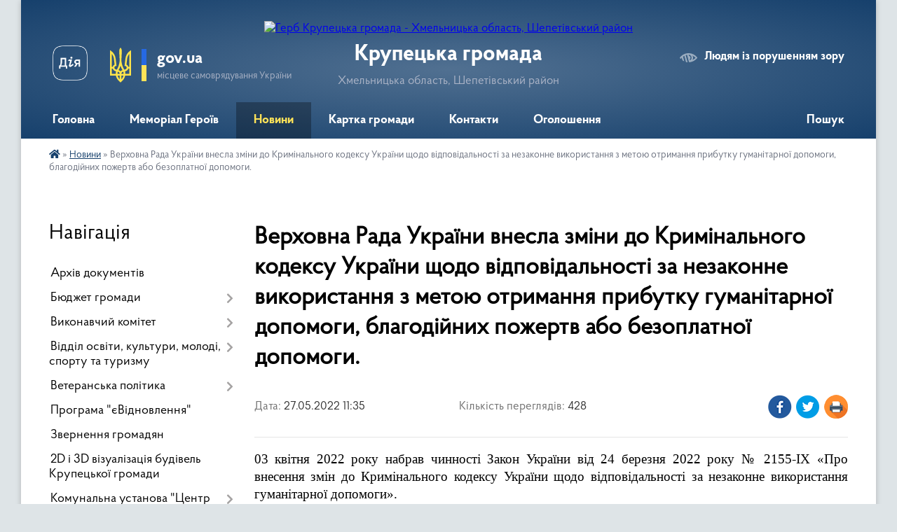

--- FILE ---
content_type: text/html; charset=UTF-8
request_url: https://krupetskaotg.gov.ua/news/1653640632/
body_size: 23680
content:
<!DOCTYPE html>
<html lang="uk">
<head>
	<!--[if IE]><meta http-equiv="X-UA-Compatible" content="IE=edge"><![endif]-->
	<meta charset="utf-8">
	<meta name="viewport" content="width=device-width, initial-scale=1">
	<!--[if IE]><script>
		document.createElement('header');
		document.createElement('nav');
		document.createElement('main');
		document.createElement('section');
		document.createElement('article');
		document.createElement('aside');
		document.createElement('footer');
		document.createElement('figure');
		document.createElement('figcaption');
	</script><![endif]-->
	<title>Верховна Рада України внесла зміни до Кримінального кодексу України щодо відповідальності за незаконне використання з метою отримання прибутку гуманітарної допомоги, благодійних пожертв або безоплатної допомоги. | Крупецька громада</title>
	<meta name="description" content="03 квітня 2022 року набрав чинності Закон України від 24 березня 2022 року № 2155-IX &amp;laquo;Про внесення змін до Кримінального кодексу України щодо відповідальності за незаконне використання гуманітарної допомоги&amp;raquo;.. . Цим законом">
	<meta name="keywords" content="Верховна, Рада, України, внесла, зміни, до, Кримінального, кодексу, України, щодо, відповідальності, за, незаконне, використання, з, метою, отримання, прибутку, гуманітарної, допомоги,, благодійних, пожертв, або, безоплатної, допомоги., |, Крупецька, громада">

	
		<meta property="og:image" content="https://nordbess-news.cv.ua/wp-content/uploads/%D0%BF%D1%80%D0%BE%D0%BA%D1%83%D1%80%D0%B0%D1%82%D1%83%D1%80%D0%B0-%D1%96%D0%BD%D1%84%D0%BE%D1%80%D0%BC%D1%83%D1%94.jpg">
	<meta property="og:image:width" content="304">
	<meta property="og:image:height" content="166">
			<meta property="og:title" content="Верховна Рада України внесла зміни до Кримінального кодексу України щодо відповідальності за незаконне використання з метою отримання прибутку гуманітарної допомоги, благодійних пожертв або безоплатної допомоги.">
			<meta property="og:description" content="03 квітня 2022 року набрав чинності Закон України від 24 березня&amp;nbsp;2022 року № 2155-IX &amp;laquo;Про внесення змін до Кримінального кодексу України щодо відповідальності за незаконне використання гуманітарної допомоги&amp;raquo;.">
			<meta property="og:type" content="article">
	<meta property="og:url" content="https://krupetskaotg.gov.ua/news/1653640632/">
		
		<link rel="apple-touch-icon" sizes="57x57" href="https://gromada.org.ua/apple-icon-57x57.png">
	<link rel="apple-touch-icon" sizes="60x60" href="https://gromada.org.ua/apple-icon-60x60.png">
	<link rel="apple-touch-icon" sizes="72x72" href="https://gromada.org.ua/apple-icon-72x72.png">
	<link rel="apple-touch-icon" sizes="76x76" href="https://gromada.org.ua/apple-icon-76x76.png">
	<link rel="apple-touch-icon" sizes="114x114" href="https://gromada.org.ua/apple-icon-114x114.png">
	<link rel="apple-touch-icon" sizes="120x120" href="https://gromada.org.ua/apple-icon-120x120.png">
	<link rel="apple-touch-icon" sizes="144x144" href="https://gromada.org.ua/apple-icon-144x144.png">
	<link rel="apple-touch-icon" sizes="152x152" href="https://gromada.org.ua/apple-icon-152x152.png">
	<link rel="apple-touch-icon" sizes="180x180" href="https://gromada.org.ua/apple-icon-180x180.png">
	<link rel="icon" type="image/png" sizes="192x192"  href="https://gromada.org.ua/android-icon-192x192.png">
	<link rel="icon" type="image/png" sizes="32x32" href="https://gromada.org.ua/favicon-32x32.png">
	<link rel="icon" type="image/png" sizes="96x96" href="https://gromada.org.ua/favicon-96x96.png">
	<link rel="icon" type="image/png" sizes="16x16" href="https://gromada.org.ua/favicon-16x16.png">
	<link rel="manifest" href="https://gromada.org.ua/manifest.json">
	<meta name="msapplication-TileColor" content="#ffffff">
	<meta name="msapplication-TileImage" content="https://gromada.org.ua/ms-icon-144x144.png">
	<meta name="theme-color" content="#ffffff">
	
	
		<meta name="robots" content="">
	
    <link rel="preload" href="https://cdnjs.cloudflare.com/ajax/libs/font-awesome/5.9.0/css/all.min.css" as="style">
	<link rel="stylesheet" href="https://cdnjs.cloudflare.com/ajax/libs/font-awesome/5.9.0/css/all.min.css" integrity="sha512-q3eWabyZPc1XTCmF+8/LuE1ozpg5xxn7iO89yfSOd5/oKvyqLngoNGsx8jq92Y8eXJ/IRxQbEC+FGSYxtk2oiw==" crossorigin="anonymous" referrerpolicy="no-referrer" />

    <link rel="preload" href="//gromada.org.ua/themes/km2/css/styles_vip.css?v=3.33" as="style">
	<link rel="stylesheet" href="//gromada.org.ua/themes/km2/css/styles_vip.css?v=3.33">
	<link rel="stylesheet" href="//gromada.org.ua/themes/km2/css/22751/theme_vip.css?v=1767513914">
	
		<!--[if lt IE 9]>
	<script src="https://oss.maxcdn.com/html5shiv/3.7.2/html5shiv.min.js"></script>
	<script src="https://oss.maxcdn.com/respond/1.4.2/respond.min.js"></script>
	<![endif]-->
	<!--[if gte IE 9]>
	<style type="text/css">
		.gradient { filter: none; }
	</style>
	<![endif]-->

</head>
<body class="">

	<a href="#top_menu" class="skip-link link" aria-label="Перейти до головного меню (Alt+1)" accesskey="1">Перейти до головного меню (Alt+1)</a>
	<a href="#left_menu" class="skip-link link" aria-label="Перейти до бічного меню (Alt+2)" accesskey="2">Перейти до бічного меню (Alt+2)</a>
    <a href="#main_content" class="skip-link link" aria-label="Перейти до головного вмісту (Alt+3)" accesskey="3">Перейти до текстового вмісту (Alt+3)</a>




	
	<div class="wrap">
		
		<header>
			<div class="header_wrap">
				<div class="logo">
					<a href="https://krupetskaotg.gov.ua/" id="logo" class="form_2">
						<img src="https://rada.info/upload/users_files/04405030/gerb/2.png" alt="Герб Крупецька громада - Хмельницька область, Шепетівський район">
					</a>
				</div>
				<div class="title">
					<div class="slogan_1">Крупецька громада</div>
					<div class="slogan_2">Хмельницька область, Шепетівський район</div>
				</div>
				<div class="gov_ua_block">
					<a class="diia" href="https://diia.gov.ua/" target="_blank" rel="nofollow" title="Державні послуги онлайн"><img src="//gromada.org.ua/themes/km2/img/diia.png" alt="Логотип Diia"></a>
					<img src="//gromada.org.ua/themes/km2/img/gerb.svg" class="gerb" alt="Герб України">
					<span class="devider"></span>
					<div class="title">
						<b>gov.ua</b>
						<span>місцеве самоврядування України</span>
					</div>
				</div>
								<div class="alt_link">
					<a href="#" rel="nofollow" title="Режим високої контастності" onclick="return set_special('0950f8098a59148cb57ecb6942aa8e8ca467a177');">Людям із порушенням зору</a>
				</div>
								
				<section class="top_nav">
					<nav class="main_menu" id="top_menu">
						<ul>
														<li class="">
								<a href="https://krupetskaotg.gov.ua/main/"><span>Головна</span></a>
																							</li>
														<li class=" has-sub">
								<a href="https://krupetskaotg.gov.ua/memorial-geroiv-15-13-01-13-04-2023/"><span>Меморіал Героїв</span></a>
																<button onclick="return show_next_level(this);" aria-label="Показати підменю"></button>
																								<ul>
																		<li>
										<a href="https://krupetskaotg.gov.ua/chmil-viktor-oleksandrovich-13-34-56-30-04-2024/">Чміль Віктор Олександрович</a>
																													</li>
																		<li>
										<a href="https://krupetskaotg.gov.ua/pavljuk-oleksandr-andrijovich-13-09-01-30-04-2024/">Павлюк Олександр Андрійович</a>
																													</li>
																		<li>
										<a href="https://krupetskaotg.gov.ua/misan-sergij-mikolajovich-11-53-39-30-04-2024/">Мисан Сергій Миколайович</a>
																													</li>
																		<li>
										<a href="https://krupetskaotg.gov.ua/yaschuk-oleksandr-andrijovich-10-46-56-31-01-2024/">Ящук Олександр Андрійович</a>
																													</li>
																		<li>
										<a href="https://krupetskaotg.gov.ua/denisjuk-dmitro-viktorovich-10-41-50-31-01-2024/">Денисюк Дмитро Вікторович</a>
																													</li>
																		<li>
										<a href="https://krupetskaotg.gov.ua/chulij-viktor-volodimirovich-13-30-49-07-07-2023/">Чулій Віктор Володимирович</a>
																													</li>
																		<li>
										<a href="https://krupetskaotg.gov.ua/marchuk-stanislav-vasilovich-14-48-50-18-04-2023/">Марчук Станіслав Васильович</a>
																													</li>
																		<li>
										<a href="https://krupetskaotg.gov.ua/shevchenko-oleg-valerijovich-14-56-48-18-04-2023/">Шевченко Олег Валерійович</a>
																													</li>
																		<li>
										<a href="https://krupetskaotg.gov.ua/pohilinskij-oleg-volodimirovich-14-46-55-18-04-2023/">Похилінський Олег Володимирович</a>
																													</li>
																		<li>
										<a href="https://krupetskaotg.gov.ua/zemlin-genadij-anatolijovich-15-01-48-18-04-2023/">Землін Генадій Анатолійович</a>
																													</li>
																		<li>
										<a href="https://krupetskaotg.gov.ua/bacan-jurij-volodimirovich-14-46-18-18-04-2023/">Бацан Юрій Володимирович</a>
																													</li>
																		<li>
										<a href="https://krupetskaotg.gov.ua/bondarchuk-mihajlo-viktorovich-14-48-04-18-04-2023/">Бондарчук Михайло Вікторович</a>
																													</li>
																		<li>
										<a href="https://krupetskaotg.gov.ua/krachkovskij-evgenij-jurijovich-14-45-07-18-04-2023/">Крачковський Євгеній Юрійович</a>
																													</li>
																		<li>
										<a href="https://krupetskaotg.gov.ua/kravchuk-mihajlo-mikolajovich-14-42-41-18-04-2023/">Кравчук Михайло Миколайович</a>
																													</li>
																		<li>
										<a href="https://krupetskaotg.gov.ua/kostjuk-stepan-dmitrovich-14-59-28-18-04-2023/">Костюк Степан Дмитрович</a>
																													</li>
																		<li>
										<a href="https://krupetskaotg.gov.ua/pletencov-jurij-mikolajovich-14-58-17-18-04-2023/">Плєтєнцов Юрій Миколайович</a>
																													</li>
																		<li>
										<a href="https://krupetskaotg.gov.ua/geroi-ne-vmirajut-13-50-58-18-04-2023/">Гіпс Сергій Євгенович</a>
																													</li>
																		<li>
										<a href="https://krupetskaotg.gov.ua/osipjuk-oleksandr-leonidovich-15-20-44-13-04-2023/">Осипюк Олександр Леонідович</a>
																													</li>
																		<li>
										<a href="https://krupetskaotg.gov.ua/jurij-stepanovicha-makarchuk-14-57-27-18-04-2023/">Макарчук Юрій Степановича</a>
																													</li>
																		<li>
										<a href="https://krupetskaotg.gov.ua/gumenjuk-oleksandr-pavlovich-16-03-26-13-04-2023/">Гуменюк Олександр Павлович</a>
																													</li>
																		<li>
										<a href="https://krupetskaotg.gov.ua/korobchinskij-rustam-mihajlovich-12-06-20-10-10-2024/">Коробчинський Рустам Михайлович</a>
																													</li>
																		<li>
										<a href="https://krupetskaotg.gov.ua/scherbakov-ruslan-mikolajovich-11-36-18-25-04-2025/">Щербаков Руслан Миколайович</a>
																													</li>
																		<li>
										<a href="https://krupetskaotg.gov.ua/ribickij-dmitro-oleksandrvich-09-21-21-28-08-2024/">Рибіцький Дмитро Олександрвич</a>
																													</li>
																		<li>
										<a href="https://krupetskaotg.gov.ua/shpak-jurij-volodimirovich-09-47-23-28-08-2024/">Шпак Юрій Володимирович</a>
																													</li>
																		<li>
										<a href="https://krupetskaotg.gov.ua/kuzovov-mikola-mikolajovich-09-26-22-04-07-2024/">Кузовов Микола Миколайович</a>
																													</li>
																		<li>
										<a href="https://krupetskaotg.gov.ua/trocjuk-andrij-vasilovich-13-52-35-20-03-2025/">Троцюк Андрій Васильович</a>
																													</li>
																		<li>
										<a href="https://krupetskaotg.gov.ua/shpak-oleksandr-vasilovich-09-55-26-04-07-2024/">Шпак Олександр Васильович</a>
																													</li>
																		<li>
										<a href="https://krupetskaotg.gov.ua/kochura-oleksandr-sergijovich-09-42-10-10-03-2025/">Кочура Олександр Сергійович</a>
																													</li>
																		<li>
										<a href="https://krupetskaotg.gov.ua/melnichuk-sergij-mikolajovich-13-18-32-23-07-2025/">Мельничук Сергій Миколайович</a>
																													</li>
																		<li>
										<a href="https://krupetskaotg.gov.ua/polischuk-oleksandr-sergijovich-10-15-43-05-07-2024/">Поліщук Олександр Сергійович</a>
																													</li>
																		<li>
										<a href="https://krupetskaotg.gov.ua/chmihov-maksim-valerijovich-11-41-44-19-02-2025/">Чмихов Максим Валерійович</a>
																													</li>
																										</ul>
															</li>
														<li class="active">
								<a href="https://krupetskaotg.gov.ua/news/"><span>Новини</span></a>
																							</li>
														<li class="">
								<a href="https://krupetskaotg.gov.ua/structure/"><span>Картка громади</span></a>
																							</li>
														<li class="">
								<a href="https://krupetskaotg.gov.ua/feedback/"><span>Контакти</span></a>
																							</li>
														<li class="">
								<a href="https://krupetskaotg.gov.ua/more_news/"><span>Оголошення</span></a>
																							</li>
																				</ul>
					</nav>
					&nbsp;
					<button class="menu-button" id="open-button"><i class="fas fa-bars"></i> Меню сайту</button>
					<a href="https://krupetskaotg.gov.ua/search/" rel="nofollow" class="search_button">Пошук</a>
				</section>
				
			</div>
		</header>
				
		<section class="bread_crumbs">
		<div xmlns:v="http://rdf.data-vocabulary.org/#"><a href="https://krupetskaotg.gov.ua/" title="Головна сторінка"><i class="fas fa-home"></i></a> &raquo; <a href="https://krupetskaotg.gov.ua/news/" aria-current="page">Новини</a>  &raquo; <span>Верховна Рада України внесла зміни до Кримінального кодексу України щодо відповідальності за незаконне використання з метою отримання прибутку гуманітарної допомоги, благодійних пожертв або безоплатної допомоги.</span></div>
	</section>
	
	<section class="center_block">
		<div class="row">
			<div class="grid-25 fr">
				<aside>
				
									
										<div class="sidebar_title">Навігація</div>
										
					<nav class="sidebar_menu" id="left_menu">
						<ul>
														<li class="">
								<a href="https://krupetskaotg.gov.ua/docs/"><span>Архів документів</span></a>
																							</li>
														<li class=" has-sub">
								<a href="https://krupetskaotg.gov.ua/bjudzhet-gromadi-09-28-26-10-01-2022/"><span>Бюджет громади</span></a>
																<button onclick="return show_next_level(this);" aria-label="Показати підменю"></button>
																								<ul>
																		<li class="">
										<a href="https://krupetskaotg.gov.ua/bjudzhetnij-reglament-09-29-48-10-01-2022/"><span>Бюджетний регламент</span></a>
																													</li>
																		<li class=" has-sub">
										<a href="https://krupetskaotg.gov.ua/prognoz-bjudzhetu-09-33-51-10-01-2022/"><span>Прогноз бюджету</span></a>
																				<button onclick="return show_next_level(this);" aria-label="Показати підменю"></button>
																														<ul>
																						<li><a href="https://krupetskaotg.gov.ua/plan-zahodiv-09-34-38-10-01-2022/"><span>План заходів</span></a></li>
																						<li><a href="https://krupetskaotg.gov.ua/instrukciya-z-pidgotovki-propozicij-09-35-37-10-01-2022/"><span>Інструкція з підготовки пропозицій до прогнозу бюджетів</span></a></li>
																						<li><a href="https://krupetskaotg.gov.ua/prognoz-bjudzhetiv-krupeckoi-silskoi-radi-na-2022-2024-roki-09-41-19-10-01-2022/"><span>Прогноз бюджетів Крупецької сільської територіальної  громади  на 2026 - 2028 роки</span></a></li>
																						<li><a href="https://krupetskaotg.gov.ua/publichni-investicii-10-40-40-02-09-2025/"><span>Публічні інвестиції</span></a></li>
																						<li><a href="https://krupetskaotg.gov.ua/bjudzhetni-propozicii-silskoi-radi-do-prognozu-na-20262028-roki-08-38-30-05-09-2025/"><span>Бюджетні пропозиції сільської ради до Прогнозу на 2026-2028 роки</span></a></li>
																						<li><a href="https://krupetskaotg.gov.ua/bjudzhetni-propozicii-finansovogo-viddilu-silskoi-radi-do-prognozu-na-20262028-roki-08-42-31-05-09-2025/"><span>Бюджетні пропозиції фінансового відділу сільської ради до Прогнозу на 2026-2028 роки</span></a></li>
																																</ul>
																			</li>
																		<li class=" has-sub">
										<a href="https://krupetskaotg.gov.ua/bjudzhet-2022-rik-09-42-43-10-01-2022/"><span>Бюджет  2022 рік</span></a>
																				<button onclick="return show_next_level(this);" aria-label="Показати підменю"></button>
																														<ul>
																						<li><a href="https://krupetskaotg.gov.ua/instrukciya-z-pidgotovki-bjudetnih-zapitiv-09-45-04-10-01-2022/"><span>Інструкція з підготовки бюджетних запитів</span></a></li>
																						<li><a href="https://krupetskaotg.gov.ua/bjudzhetni-zapiti-09-45-48-10-01-2022/"><span>Бюджетні запити</span></a></li>
																						<li><a href="https://krupetskaotg.gov.ua/bjudzhet-krupeckoi-silskoi-tg-na-2022-rik-09-47-37-10-01-2022/"><span>Бюджет Крупецької сільської ТГ на 2022 рік</span></a></li>
																						<li><a href="https://krupetskaotg.gov.ua/perelik-bjudzhetnih-program-09-48-23-10-01-2022/"><span>Перелік бюджетних програм</span></a></li>
																																</ul>
																			</li>
																		<li class=" has-sub">
										<a href="https://krupetskaotg.gov.ua/bjudzheti-2023-14-38-34-15-12-2023/"><span>Бюджет 2023 рік</span></a>
																				<button onclick="return show_next_level(this);" aria-label="Показати підменю"></button>
																														<ul>
																						<li><a href="https://krupetskaotg.gov.ua/bjudzhet-krupeckoi-silskoi-tg-na-2023-rik-15-23-06-15-12-2023/"><span>Бюджет Крупецької сільської ТГ на 2023 рік</span></a></li>
																																</ul>
																			</li>
																		<li class="">
										<a href="https://krupetskaotg.gov.ua/bjudzhet-za-2024-rik-10-24-11-05-03-2024/"><span>Бюджет 2024 рік</span></a>
																													</li>
																		<li class="">
										<a href="https://krupetskaotg.gov.ua/zviti-pro-vikonannya-pasportiv-bjudzhetnih-program-16-20-19-22-02-2022/"><span>Звіти про виконання паспортів бюджетних програм</span></a>
																													</li>
																		<li class=" has-sub">
										<a href="https://krupetskaotg.gov.ua/zviti-pro-vikonannya-pasportiv-bjudzhetu-16-25-02-22-02-2022/"><span>Звіт про виконання  бюджету</span></a>
																				<button onclick="return show_next_level(this);" aria-label="Показати підменю"></button>
																														<ul>
																						<li><a href="https://krupetskaotg.gov.ua/2023-rik-10-36-54-05-03-2024/"><span>2023 рік</span></a></li>
																						<li><a href="https://krupetskaotg.gov.ua/2022-rik-09-08-14-13-03-2024/"><span>2022 рік</span></a></li>
																						<li><a href="https://krupetskaotg.gov.ua/2021-rik-09-06-35-13-03-2024/"><span>2021 рік</span></a></li>
																						<li><a href="https://krupetskaotg.gov.ua/2020-rik-10-39-44-05-03-2024/"><span>2020 рік</span></a></li>
																						<li><a href="https://krupetskaotg.gov.ua/2025-rik-08-40-03-13-01-2025/"><span>2025 рік</span></a></li>
																						<li><a href="https://krupetskaotg.gov.ua/2024-rik-08-29-24-13-09-2024/"><span>2024 рік</span></a></li>
																																</ul>
																			</li>
																		<li class="">
										<a href="https://krupetskaotg.gov.ua/pasporti-08-34-10-11-01-2022/"><span>Паспорти бюджетних програм</span></a>
																													</li>
																		<li class=" has-sub">
										<a href="https://krupetskaotg.gov.ua/2019-rik-12-53-34-11-02-2019/"><span>2019 рік</span></a>
																				<button onclick="return show_next_level(this);" aria-label="Показати підменю"></button>
																														<ul>
																						<li><a href="https://krupetskaotg.gov.ua/ljutij-12-54-53-11-02-2019/"><span>Лютий</span></a></li>
																						<li><a href="https://krupetskaotg.gov.ua/berezen-10-50-47-13-03-2019/"><span>Березень</span></a></li>
																						<li><a href="https://krupetskaotg.gov.ua/kviten-15-42-19-03-04-2019/"><span>Квітень</span></a></li>
																						<li><a href="https://krupetskaotg.gov.ua/kviten-2-08-38-15-03-05-2019/"><span>Квітень 2</span></a></li>
																						<li><a href="https://krupetskaotg.gov.ua/traven-11-04-46-17-05-2019/"><span>Травень</span></a></li>
																						<li><a href="https://krupetskaotg.gov.ua/cherven-14-50-28-19-06-2019/"><span>Червень</span></a></li>
																						<li><a href="https://krupetskaotg.gov.ua/lipen-14-56-45-12-07-2019/"><span>Липень</span></a></li>
																						<li><a href="https://krupetskaotg.gov.ua/lipen-2-15-03-09-19-07-2019/"><span>Липень 2</span></a></li>
																						<li><a href="https://krupetskaotg.gov.ua/serpen-13-13-42-28-08-2019/"><span>Серпень</span></a></li>
																						<li><a href="https://krupetskaotg.gov.ua/veresen-14-58-52-27-09-2019/"><span>Вересень</span></a></li>
																						<li><a href="https://krupetskaotg.gov.ua/zhovten-11-44-48-07-11-2019/"><span>Жовтень</span></a></li>
																						<li><a href="https://krupetskaotg.gov.ua/gruden-14-49-51-02-12-2019/"><span>Грудень</span></a></li>
																						<li><a href="https://krupetskaotg.gov.ua/gruden-2-14-30-04-24-12-2019/"><span>Грудень 2</span></a></li>
																																</ul>
																			</li>
																		<li class=" has-sub">
										<a href="https://krupetskaotg.gov.ua/2020-rik-11-20-12-04-02-2020/"><span>2020 рік</span></a>
																				<button onclick="return show_next_level(this);" aria-label="Показати підменю"></button>
																														<ul>
																						<li><a href="https://krupetskaotg.gov.ua/ljutij-11-22-00-04-02-2020/"><span>Лютий</span></a></li>
																						<li><a href="https://krupetskaotg.gov.ua/berezen-13-48-03-05-03-2020/"><span>Березень</span></a></li>
																						<li><a href="https://krupetskaotg.gov.ua/berezen-2-08-23-26-26-03-2020/"><span>Березень 2</span></a></li>
																						<li><a href="https://krupetskaotg.gov.ua/kviten-08-52-13-10-03-2020/"><span>Квітень</span></a></li>
																						<li><a href="https://krupetskaotg.gov.ua/cherven-15-35-40-02-06-2020/"><span>Червень</span></a></li>
																						<li><a href="https://krupetskaotg.gov.ua/lipen-18-37-52-07-07-2020/"><span>Липень</span></a></li>
																						<li><a href="https://krupetskaotg.gov.ua/serpen-14-20-35-05-08-2020/"><span>Серпень</span></a></li>
																						<li><a href="https://krupetskaotg.gov.ua/veresen-19-50-01-03-09-2020/"><span>Вересень</span></a></li>
																						<li><a href="https://krupetskaotg.gov.ua/zhovten-18-42-53-16-10-2020/"><span>Жовтень</span></a></li>
																						<li><a href="https://krupetskaotg.gov.ua/gruden-17-55-45-10-12-2020/"><span>Грудень</span></a></li>
																																</ul>
																			</li>
																		<li class=" has-sub">
										<a href="https://krupetskaotg.gov.ua/2021-rik-15-11-32-04-02-2021/"><span>2021 рік</span></a>
																				<button onclick="return show_next_level(this);" aria-label="Показати підменю"></button>
																														<ul>
																						<li><a href="https://krupetskaotg.gov.ua/krupecka-silska-rada-15-12-09-04-02-2021/"><span>Крупецька сільська рада</span></a></li>
																						<li><a href="https://krupetskaotg.gov.ua/finansovij-viddil-15-12-43-04-02-2021/"><span>Фінансовий відділ</span></a></li>
																																</ul>
																			</li>
																		<li class="">
										<a href="https://krupetskaotg.gov.ua/2022-rik-16-06-07-22-02-2022/"><span>2022 рік</span></a>
																													</li>
																		<li class=" has-sub">
										<a href="https://krupetskaotg.gov.ua/2023-rik-09-09-21-13-03-2024/"><span>2023 рік</span></a>
																				<button onclick="return show_next_level(this);" aria-label="Показати підменю"></button>
																														<ul>
																						<li><a href="https://krupetskaotg.gov.ua/krupecka-silska-rada-09-09-51-13-03-2024/"><span>Крупецька сільська рада</span></a></li>
																						<li><a href="https://krupetskaotg.gov.ua/finansovij-viddil-09-15-19-13-03-2024/"><span>Фінансовий відділ</span></a></li>
																																</ul>
																			</li>
																		<li class=" has-sub">
										<a href="https://krupetskaotg.gov.ua/2024-rik-10-32-55-05-03-2024/"><span>2024 рік</span></a>
																				<button onclick="return show_next_level(this);" aria-label="Показати підменю"></button>
																														<ul>
																						<li><a href="https://krupetskaotg.gov.ua/krupecka-silska-rada-10-33-34-05-03-2024/"><span>Крупецька сільська рада</span></a></li>
																						<li><a href="https://krupetskaotg.gov.ua/finansovij-viddil-10-35-20-05-03-2024/"><span>Фінансовий відділ</span></a></li>
																																</ul>
																			</li>
																		<li class=" has-sub">
										<a href="https://krupetskaotg.gov.ua/2025-rik-09-34-09-05-03-2025/"><span>2025 рік</span></a>
																				<button onclick="return show_next_level(this);" aria-label="Показати підменю"></button>
																														<ul>
																						<li><a href="https://krupetskaotg.gov.ua/krupecka-silska-rada-09-43-03-05-03-2025/"><span>Крупецька сільська рада</span></a></li>
																						<li><a href="https://krupetskaotg.gov.ua/finansovij-viddil-09-45-37-05-03-2025/"><span>Фінансовий відділ</span></a></li>
																																</ul>
																			</li>
																		<li class="">
										<a href="https://krupetskaotg.gov.ua/bjudzhet-2025-10-00-47-24-09-2024/"><span>Бюджет 2025 рік</span></a>
																													</li>
																		<li class="">
										<a href="https://krupetskaotg.gov.ua/bjudzhet-2026-rik-09-15-09-10-10-2025/"><span>Бюджет 2026 рік</span></a>
																													</li>
																										</ul>
															</li>
														<li class=" has-sub">
								<a href="https://krupetskaotg.gov.ua/vikonavchij-komitet-1525683061/"><span>Виконавчий комітет</span></a>
																<button onclick="return show_next_level(this);" aria-label="Показати підменю"></button>
																								<ul>
																		<li class="">
										<a href="https://krupetskaotg.gov.ua/plan-roboti-1530863090/"><span>План роботи на 2018 рік</span></a>
																													</li>
																		<li class="">
										<a href="https://krupetskaotg.gov.ua/plan-roboti-na-2019-rik-1546526506/"><span>План роботи на 2019 рік</span></a>
																													</li>
																		<li class="">
										<a href="https://krupetskaotg.gov.ua/plan-roboti-na-2020-rik-15-02-20-20-01-2021/"><span>План роботи на 2020 рік</span></a>
																													</li>
																		<li class="">
										<a href="https://krupetskaotg.gov.ua/plan-roboti-na-2021-rik-15-04-57-20-01-2021/"><span>План роботи на 2021 рік</span></a>
																													</li>
																		<li class="">
										<a href="https://krupetskaotg.gov.ua/plan-roboti-na-2022-rik-12-39-47-15-11-2022/"><span>План роботи на 2022 рік</span></a>
																													</li>
																		<li class="">
										<a href="https://krupetskaotg.gov.ua/plan-roboti-na-2023-rik-10-52-34-12-05-2023/"><span>План роботи на 2023 рік</span></a>
																													</li>
																		<li class="">
										<a href="https://krupetskaotg.gov.ua/plan-roboti-na-2024-rik-13-12-14-12-01-2024/"><span>План роботи на 2024 рік</span></a>
																													</li>
																		<li class=" has-sub">
										<a href="https://krupetskaotg.gov.ua/rishennya-vikonkomu-13-49-06-09-04-2024/"><span>Рішення виконкому</span></a>
																				<button onclick="return show_next_level(this);" aria-label="Показати підменю"></button>
																														<ul>
																						<li><a href="https://krupetskaotg.gov.ua/2024-rik-13-07-01-01-05-2024/"><span>2024 рік</span></a></li>
																						<li><a href="https://krupetskaotg.gov.ua/2023-rik-13-41-29-30-04-2024/"><span>2023 рік</span></a></li>
																						<li><a href="https://krupetskaotg.gov.ua/2022-rik-13-49-45-09-04-2024/"><span>2022 рік</span></a></li>
																						<li><a href="https://krupetskaotg.gov.ua/2025-rik-14-32-17-05-02-2025/"><span>2025 рік</span></a></li>
																																</ul>
																			</li>
																		<li class="">
										<a href="https://krupetskaotg.gov.ua/plan-roboti-na-2025-rik-13-08-05-05-02-2025/"><span>План роботи на 2025 рік</span></a>
																													</li>
																		<li class="">
										<a href="https://krupetskaotg.gov.ua/sklad-vikonavchogo-komitetu-krupeckoi-silskoi-teritorialnoi-gromadi-13-43-15-28-02-2025/"><span>СКЛАД ВИКОНАВЧОГО КОМІТЕТУ КРУПЕЦЬКОЇ СІЛЬСЬКОЇ ТЕРИТОРІАЛЬНОЇ ГРОМАДИ</span></a>
																													</li>
																		<li class="">
										<a href="https://krupetskaotg.gov.ua/plan-roboti-na-2026-rik-09-48-34-29-12-2025/"><span>План роботи на 2026 рік</span></a>
																													</li>
																										</ul>
															</li>
														<li class=" has-sub">
								<a href="https://krupetskaotg.gov.ua/viddil-osviti-kulturi-molodi-sportu-ta-socialnogo-zahistu-naselennya-13-53-23-18-09-2018/"><span>Відділ освіти, культури, молоді, спорту та туризму</span></a>
																<button onclick="return show_next_level(this);" aria-label="Показати підменю"></button>
																								<ul>
																		<li class="">
										<a href="https://krupetskaotg.gov.ua/osvita-1528371418/"><span>Освіта</span></a>
																													</li>
																		<li class="">
										<a href="https://krupetskaotg.gov.ua/kultura-1525766254/"><span>Культура</span></a>
																													</li>
																		<li class=" has-sub">
										<a href="https://krupetskaotg.gov.ua/istoriya-sil-1525690266/"><span>Історія сіл</span></a>
																				<button onclick="return show_next_level(this);" aria-label="Показати підменю"></button>
																														<ul>
																						<li><a href="https://krupetskaotg.gov.ua/istoriya-skolome-1525690281/"><span>Історія села Колом’є</span></a></li>
																						<li><a href="https://krupetskaotg.gov.ua/istoriya-skrupec-i-cstrigani-1525690324/"><span>Історія села Крупець</span></a></li>
																						<li><a href="https://krupetskaotg.gov.ua/istoriya-spolyan-1525690341/"><span>Історія  села Хоровиця</span></a></li>
																						<li><a href="https://krupetskaotg.gov.ua/istoriya-sela-strigani-16-42-43-24-02-2021/"><span>Історія села Стригани</span></a></li>
																						<li><a href="https://krupetskaotg.gov.ua/istoriya-sela-polyan-16-44-24-24-02-2021/"><span>Історія села Полянь</span></a></li>
																						<li><a href="https://krupetskaotg.gov.ua/istoriya-sela-komarivka-16-45-28-24-02-2021/"><span>Історія села Комарівка</span></a></li>
																						<li><a href="https://krupetskaotg.gov.ua/istoriya-sela-golovli-16-50-29-24-02-2021/"><span>Історія села Головлі</span></a></li>
																						<li><a href="https://krupetskaotg.gov.ua/istoriya-sela-lisiche-16-51-48-24-02-2021/"><span>Історія села Лисиче</span></a></li>
																						<li><a href="https://krupetskaotg.gov.ua/istoriya-sela-didova-gora-16-53-56-24-02-2021/"><span>Історія села Дідова Гора</span></a></li>
																						<li><a href="https://krupetskaotg.gov.ua/istoriya-sela-potereba-16-55-03-24-02-2021/"><span>Історія села Потереба</span></a></li>
																																</ul>
																			</li>
																										</ul>
															</li>
														<li class=" has-sub">
								<a href="https://krupetskaotg.gov.ua/veteranska-politika-10-37-52-05-02-2025/"><span>Ветеранська політика</span></a>
																<button onclick="return show_next_level(this);" aria-label="Показати підменю"></button>
																								<ul>
																		<li class=" has-sub">
										<a href="https://krupetskaotg.gov.ua/normativni-akti-10-38-58-05-02-2025/"><span>Нормативні акти</span></a>
																				<button onclick="return show_next_level(this);" aria-label="Показати підменю"></button>
																														<ul>
																						<li><a href="https://krupetskaotg.gov.ua/gid-onlajn-diya-10-40-47-05-02-2025/"><span>Гід онлайн  (ДІЯ)</span></a></li>
																						<li><a href="https://krupetskaotg.gov.ua/zmini-do-zakonodavstva-10-43-01-05-02-2025/"><span>Зміни до законодавства</span></a></li>
																																</ul>
																			</li>
																		<li class="">
										<a href="https://krupetskaotg.gov.ua/korisni-platformi-10-41-31-05-02-2025/"><span>Корисні платформи</span></a>
																													</li>
																		<li class=" has-sub">
										<a href="https://krupetskaotg.gov.ua/dijuchi-programi-ta-proekti-10-44-00-05-02-2025/"><span>Діючі програми та проєкти</span></a>
																				<button onclick="return show_next_level(this);" aria-label="Показати підменю"></button>
																														<ul>
																						<li><a href="https://krupetskaotg.gov.ua/shlyah-veterana-10-45-10-05-02-2025/"><span>Шлях ветерана</span></a></li>
																						<li><a href="https://krupetskaotg.gov.ua/socialni-garantii-ta-pilgi-dlya-veteraniv-10-46-42-05-02-2025/"><span>Соціальні гарантії та пільги для ветеранів</span></a></li>
																						<li><a href="https://krupetskaotg.gov.ua/fizichna-ta-psihologichna-pidtrimka-10-48-32-05-02-2025/"><span>Фізична та психологічна підтримка</span></a></li>
																						<li><a href="https://krupetskaotg.gov.ua/programi-pidtrimki-veteraniv-ta-chleniv-ih-rodin-v-gromadi-10-56-03-05-02-2025/"><span>Програми підтримки ветеранів та членів їх родин в громаді</span></a></li>
																						<li><a href="https://krupetskaotg.gov.ua/operacijnij-plan-zahodiv-na-20252027-roki-z-realizacii-strategii-veteranskoi-politiki-u-krupeckij-tg-09-28-35-05-03-2025/"><span>Операційний план заходів на 2025-2027 роки з реалізації Стратегії ветеранської політики у Крупецькій ТГ</span></a></li>
																						<li><a href="https://krupetskaotg.gov.ua/programa-vidnovlennya-ta-pidtrimki-veteraniv-vijni-ta-chleniv-ih-rodin-13-21-31-24-02-2025/"><span>Програма відновлення та підтримки ветеранів війни та членів їх родин</span></a></li>
																						<li><a href="https://krupetskaotg.gov.ua/programa-viyavu-povagi-ta-vshanuvannya-pamyati-do-veteraniv-vijni-13-23-05-24-02-2025/"><span>Програма вияву поваги та вшанування памяті до ветеранів війни</span></a></li>
																						<li><a href="https://krupetskaotg.gov.ua/programa-pro-zabezpechennya-tverdim-palivom-drovami-08-48-34-06-02-2025/"><span>Програма про забезпечення твердим паливом (дровами)</span></a></li>
																						<li><a href="https://krupetskaotg.gov.ua/programa-socialnogo-zabezpechennya-08-49-33-06-02-2025/"><span>Програма соціального забезпечення</span></a></li>
																																</ul>
																			</li>
																		<li class=" has-sub">
										<a href="https://krupetskaotg.gov.ua/pidtrimka-konkurentospromozhnosti-veterana-na-rinku-praci-10-58-34-05-02-2025/"><span>Підтримка конкурентоспроможності ветерана на ринку праці</span></a>
																				<button onclick="return show_next_level(this);" aria-label="Показати підменю"></button>
																														<ul>
																						<li><a href="https://krupetskaotg.gov.ua/edinij-portal-vakansij-dsz-10-59-24-05-02-2025/"><span>Єдиний портал вакансій ДСЗ</span></a></li>
																						<li><a href="https://krupetskaotg.gov.ua/profesijne-navchannya-veterana-11-02-36-05-02-2025/"><span>Професійне навчання ветерана</span></a></li>
																						<li><a href="https://krupetskaotg.gov.ua/vaucher-na-navchannya-11-04-46-05-02-2025/"><span>Ваучер на навчання</span></a></li>
																						<li><a href="https://krupetskaotg.gov.ua/biznes-11-05-57-05-02-2025/"><span>Бізнес</span></a></li>
																																</ul>
																			</li>
																										</ul>
															</li>
														<li class="">
								<a href="https://krupetskaotg.gov.ua/programa-evidnovlennya-10-20-22-18-08-2025/"><span>Програма "єВідновлення"</span></a>
																							</li>
														<li class="">
								<a href="https://krupetskaotg.gov.ua/zvernennya-gromadyan-13-47-39-30-12-2025/"><span>Звернення громадян</span></a>
																							</li>
														<li class="">
								<a href="https://krupetskaotg.gov.ua/2d-s-3d-vizualizaciya-budivel-krupeckoi-gromadi-08-17-08-31-10-2025/"><span>2D і 3D візуалізація будівель Крупецької громади</span></a>
																							</li>
														<li class=" has-sub">
								<a href="https://krupetskaotg.gov.ua/komunalna-ustanova-centr-nadannya-socialnih-poslug-09-21-57-29-05-2025/"><span>Комунальна установа "Центр надання соціальних послуг"</span></a>
																<button onclick="return show_next_level(this);" aria-label="Показати підменю"></button>
																								<ul>
																		<li class="">
										<a href="https://krupetskaotg.gov.ua/socialni-poslugi-09-22-20-29-05-2025/"><span>Соціальні послуги</span></a>
																													</li>
																										</ul>
															</li>
														<li class="">
								<a href="https://krupetskaotg.gov.ua/videozapisi-zasidan-sesij-krupeckoi-silskoi-radi-10-06-55-06-05-2025/"><span>Відеозаписи засідань сесій Крупецької сільської ради</span></a>
																							</li>
														<li class=" has-sub">
								<a href="https://krupetskaotg.gov.ua/gromadskij-bjudzhet-13-46-26-21-05-2025/"><span>ГРОМАДСЬКИЙ БЮДЖЕТ</span></a>
																<button onclick="return show_next_level(this);" aria-label="Показати підменю"></button>
																								<ul>
																		<li class="">
										<a href="https://krupetskaotg.gov.ua/normativna-baza-13-23-22-22-05-2025/"><span>НОРМАТИВНА БАЗА</span></a>
																													</li>
																		<li class="">
										<a href="https://krupetskaotg.gov.ua/poshireni-zapitannya-ta-vidpovidi-13-39-23-22-05-2025/"><span>ПОШИРЕНІ ЗАПИТАННЯ ТА ВІДПОВІДІ</span></a>
																													</li>
																		<li class="">
										<a href="https://krupetskaotg.gov.ua/realizovani-proekti-13-39-54-22-05-2025/"><span>РЕАЛІЗОВАНІ ПРОЄКТИ</span></a>
																													</li>
																		<li class="">
										<a href="https://krupetskaotg.gov.ua/golosuvannya-13-48-12-22-05-2025/"><span>ГОЛОСУВАННЯ</span></a>
																													</li>
																		<li class=" has-sub">
										<a href="https://krupetskaotg.gov.ua/proekti-13-51-01-22-05-2025/"><span>ПРОЄКТИ</span></a>
																				<button onclick="return show_next_level(this);" aria-label="Показати підменю"></button>
																														<ul>
																						<li><a href="https://krupetskaotg.gov.ua/perelik-podanih-proektiv-13-53-52-22-05-2025/"><span>ПЕРЕЛІК ПОДАНИХ ПРОЄКТІВ</span></a></li>
																						<li><a href="https://krupetskaotg.gov.ua/perelik-proektivperemozhciv-13-54-20-22-05-2025/"><span>ПЕРЕЛІК ПРОЄКТІВ-ПЕРЕМОЖЦІВ</span></a></li>
																																</ul>
																			</li>
																		<li class="">
										<a href="https://krupetskaotg.gov.ua/punkt-suprovodu-13-55-31-22-05-2025/"><span>ПУНКТ СУПРОВОДУ</span></a>
																													</li>
																		<li class="">
										<a href="https://krupetskaotg.gov.ua/pravila-uchasti-13-56-58-22-05-2025/"><span>ПРАВИЛА УЧАСТІ</span></a>
																													</li>
																										</ul>
															</li>
														<li class=" has-sub">
								<a href="https://krupetskaotg.gov.ua/generalni-plani-10-52-09-25-09-2024/"><span>Генеральні плани</span></a>
																<button onclick="return show_next_level(this);" aria-label="Показати підменю"></button>
																								<ul>
																		<li class=" has-sub">
										<a href="https://krupetskaotg.gov.ua/selo-golovli-11-00-25-25-09-2024/"><span>село Головлі</span></a>
																				<button onclick="return show_next_level(this);" aria-label="Показати підменю"></button>
																														<ul>
																						<li><a href="https://krupetskaotg.gov.ua/protokol-gromadskih-sluhan-scho-rozglyadu-dokumentiv-derzhavnogo-planuvannya-mistobudivnoi-dokumentacii-a-same-generalnij-plan-s-golovli-14-42-41-04-11-2024/"><span>Протокол громадських слухань що розгляду документів державного планування- містобудівної документації, а саме: Генеральний план с. Головлі</span></a></li>
																																</ul>
																			</li>
																		<li class=" has-sub">
										<a href="https://krupetskaotg.gov.ua/nizhni-golovli-11-41-53-25-09-2024/"><span>Нижні Головлі</span></a>
																				<button onclick="return show_next_level(this);" aria-label="Показати підменю"></button>
																														<ul>
																						<li><a href="https://krupetskaotg.gov.ua/protokol-gromadskih-sluhan-scho-rozglyadu-dokumentiv-derzhavnogo-planuvannya-mistobudivnoi-dokumentacii-a-same-generalnij-plan-s-nizhni-golo-14-43-22-04-11-2024/"><span>Протокол громадських слухань що розгляду документів державного планування- містобудівної документації, а саме: Генеральний план с. Нижні Головлі</span></a></li>
																																</ul>
																			</li>
																		<li class=" has-sub">
										<a href="https://krupetskaotg.gov.ua/didova-gora-11-42-10-25-09-2024/"><span>Дідова Гора</span></a>
																				<button onclick="return show_next_level(this);" aria-label="Показати підменю"></button>
																														<ul>
																						<li><a href="https://krupetskaotg.gov.ua/protokol-gromadskih-sluhan-scho-rozglyadu-dokumentiv-derzhavnogo-planuvannya-mistobudivnoi-dokumentacii-a-same-generalnij-plan-s-didova-gora-14-38-40-04-11-2024/"><span>Протокол громадських слухань що розгляду документів державного планування- містобудівної документації, а саме: Генеральний план с. Дідова Гора</span></a></li>
																																</ul>
																			</li>
																		<li class=" has-sub">
										<a href="https://krupetskaotg.gov.ua/lisiche-11-42-25-25-09-2024/"><span>Лисиче</span></a>
																				<button onclick="return show_next_level(this);" aria-label="Показати підменю"></button>
																														<ul>
																						<li><a href="https://krupetskaotg.gov.ua/protokol-gromadskih-sluhan-scho-rozglyadu-dokumentiv-derzhavnogo-planuvannya-mistobudivnoi-dokumentacii-a-same-generalnij-plan-s-lisiche-14-36-59-04-11-2024/"><span>Протокол громадських слухань що розгляду документів державного планування- містобудівної документації, а саме: Генеральний план с. Лисиче</span></a></li>
																																</ul>
																			</li>
																		<li class=" has-sub">
										<a href="https://krupetskaotg.gov.ua/potereba-11-42-42-25-09-2024/"><span>Потереба</span></a>
																				<button onclick="return show_next_level(this);" aria-label="Показати підменю"></button>
																														<ul>
																						<li><a href="https://krupetskaotg.gov.ua/protokol-gromadskih-sluhan-scho-rozglyadu-dokumentiv-derzhavnogo-planuvannya-mistobudivnoi-dokumentacii-a-same-generalnij-plan-s-potereba-14-37-44-04-11-2024/"><span>Протокол громадських слухань що розгляду документів державного планування- містобудівної документації, а саме: Генеральний план с. Потереба</span></a></li>
																																</ul>
																			</li>
																		<li class=" has-sub">
										<a href="https://krupetskaotg.gov.ua/horovicya-11-42-57-25-09-2024/"><span>Хоровиця</span></a>
																				<button onclick="return show_next_level(this);" aria-label="Показати підменю"></button>
																														<ul>
																						<li><a href="https://krupetskaotg.gov.ua/protokol-gromadskih-sluhan-scho-rozglyadu-dokumentiv-derzhavnogo-planuvannya-mistobudivnoi-dokumentacii-a-same-generalnij-plan-s-horovicya-14-31-56-04-11-2024/"><span>Протокол громадських слухань що розгляду документів державного планування- містобудівної документації, а саме: Генеральний план с. Хоровиця</span></a></li>
																																</ul>
																			</li>
																										</ul>
															</li>
														<li class=" has-sub">
								<a href="https://krupetskaotg.gov.ua/deputatskij-korpus-krupeckoi-otg-1525683103/"><span>Депутатський корпус</span></a>
																<button onclick="return show_next_level(this);" aria-label="Показати підменю"></button>
																								<ul>
																		<li class="">
										<a href="https://krupetskaotg.gov.ua/postijni-komisii-08-37-12-03-03-2025/"><span>ПОСТІЙНІ КОМІСІЇ</span></a>
																													</li>
																		<li class="">
										<a href="https://krupetskaotg.gov.ua/polozhennya-pro-postijni-komisii-krupeckoi-silskoi-radi-09-07-58-03-03-2025/"><span>Положення про постійні комісії Крупецької сільської ради</span></a>
																													</li>
																										</ul>
															</li>
														<li class="">
								<a href="https://krupetskaotg.gov.ua/energomenedzhment-11-28-30-22-01-2024/"><span>Енергоменеджмент</span></a>
																							</li>
														<li class=" has-sub">
								<a href="https://krupetskaotg.gov.ua/investicii-13-29-56-29-12-2021/"><span>Інвестиції</span></a>
																<button onclick="return show_next_level(this);" aria-label="Показати підменю"></button>
																								<ul>
																		<li class="">
										<a href="https://krupetskaotg.gov.ua/investicijnij-pasport-11-29-23-22-05-2025/"><span>ІНВЕСТИЦІЙНИЙ ПАСПОРТ</span></a>
																													</li>
																		<li class="">
										<a href="https://krupetskaotg.gov.ua/investacijnij-pasport-13-33-00-29-12-2021/"><span>Інвестиційний паспорт</span></a>
																													</li>
																		<li class="">
										<a href="https://krupetskaotg.gov.ua/investacijni-propozicii-13-33-54-29-12-2021/"><span>Інвестиційні пропозиції</span></a>
																													</li>
																		<li class="">
										<a href="https://krupetskaotg.gov.ua/grant-13-34-41-29-12-2021/"><span>Гранти</span></a>
																													</li>
																		<li class="">
										<a href="https://krupetskaotg.gov.ua/prezintaciya-proektu-s-polyan-vodopostachannya-15-11-28-18-08-2022/"><span>Презентація проекту с. Полянь водопостачання</span></a>
																													</li>
																										</ul>
															</li>
														<li class="">
								<a href="https://krupetskaotg.gov.ua/dorozhnya-karta-uchasnika-ato-14-46-40-31-01-2024/"><span>Дорожня карта учасника АТО</span></a>
																							</li>
														<li class=" has-sub">
								<a href="https://krupetskaotg.gov.ua/zvernennya-gromadyan-1525683122/"><span>Звернення громадян</span></a>
																<button onclick="return show_next_level(this);" aria-label="Показати підменю"></button>
																								<ul>
																		<li class="">
										<a href="https://krupetskaotg.gov.ua/zrazki-zayav-1528446770/"><span>Зразки заяв</span></a>
																													</li>
																		<li class="">
										<a href="https://krupetskaotg.gov.ua/zakon-ukraini-pro-zvernennya-gromadyan-1528452542/"><span>ЗАКОН УКРАЇНИ "Про звернення громадян"</span></a>
																													</li>
																		<li class="">
										<a href="https://krupetskaotg.gov.ua/grafik-prijomu-gromadyan-1525683137/"><span>Графік прийому громадян</span></a>
																													</li>
																										</ul>
															</li>
														<li class="">
								<a href="https://krupetskaotg.gov.ua/zokonodavstvo-1540882787/"><span>Законодавство</span></a>
																							</li>
														<li class=" has-sub">
								<a href="https://krupetskaotg.gov.ua/zvit-silskogo-golovi-za-2018-rik-1545294089/"><span>Звіт сільського голови</span></a>
																<button onclick="return show_next_level(this);" aria-label="Показати підменю"></button>
																								<ul>
																		<li class="">
										<a href="https://krupetskaotg.gov.ua/zviti-starost-starostinskih-okrugiv-09-33-42-29-12-2025/"><span>Звіти старост старостинських округів</span></a>
																													</li>
																										</ul>
															</li>
														<li class=" has-sub">
								<a href="https://krupetskaotg.gov.ua/zakupivli-10-38-22-17-02-2023/"><span>Закупівлі</span></a>
																<button onclick="return show_next_level(this);" aria-label="Показати підменю"></button>
																								<ul>
																		<li class="">
										<a href="https://krupetskaotg.gov.ua/prozorro-10-40-21-17-02-2023/"><span>PROZORRO</span></a>
																													</li>
																		<li class=" has-sub">
										<a href="https://krupetskaotg.gov.ua/obgruntuvannya-13-29-14-04-01-2024/"><span>Обгрунтування</span></a>
																				<button onclick="return show_next_level(this);" aria-label="Показати підменю"></button>
																														<ul>
																						<li><a href="https://krupetskaotg.gov.ua/obgruntuvannya-2025-rik-10-35-58-26-11-2024/"><span>Обгрунтування 2025 рік</span></a></li>
																																</ul>
																			</li>
																										</ul>
															</li>
														<li class="">
								<a href="https://krupetskaotg.gov.ua/zapobigannya-ta-protidiya-domashnomu-nasilstvu-15-26-39-14-12-2023/"><span>Запобігання та протидія домашньому насильству</span></a>
																							</li>
														<li class="">
								<a href="https://krupetskaotg.gov.ua/kontakti-08-50-59-14-01-2021/"><span>Контакти</span></a>
																							</li>
														<li class=" has-sub">
								<a href="https://krupetskaotg.gov.ua/krupecka-silska-rada-1525683531/"><span>Крупецька сільська рада</span></a>
																<button onclick="return show_next_level(this);" aria-label="Показати підменю"></button>
																								<ul>
																		<li class="">
										<a href="https://krupetskaotg.gov.ua/grafiki-prijomu-13-49-54-30-12-2025/"><span>Графіки прийому</span></a>
																													</li>
																		<li class="">
										<a href="https://krupetskaotg.gov.ua/plan -roboti -silskoi -radi -ta -ii -vikonavchogo-komitetu -na -2025-rik -10-14-22-05-02-2025/"><span>ПЛАН  РОБОТИ  СІЛЬСЬКОЇ  РАДИ   ТА  ЇЇ  ВИКОНАВЧОГО КОМІТЕТУ  НА  2025 РІК </span></a>
																													</li>
																		<li class="">
										<a href="https://krupetskaotg.gov.ua/golova-gromadi-13-51-52-28-02-2025/"><span>ГОЛОВА ГРОМАДИ</span></a>
																													</li>
																		<li class="">
										<a href="https://krupetskaotg.gov.ua/reglament-1525690185/"><span>Регламент</span></a>
																													</li>
																		<li class=" has-sub">
										<a href="https://krupetskaotg.gov.ua/postijni-komisii-1525791154/"><span>Постійні комісії</span></a>
																				<button onclick="return show_next_level(this);" aria-label="Показати підменю"></button>
																														<ul>
																						<li><a href="https://krupetskaotg.gov.ua/sklad-postijnih-komisij-silskoi-radi-1525791281/"><span>Склад постійних комісій сільської ради</span></a></li>
																						<li><a href="https://krupetskaotg.gov.ua/polozhennya-pro-postijni-komisii-1525791683/"><span>Положення про постійні комісії</span></a></li>
																						<li><a href="https://krupetskaotg.gov.ua/kontakti-13-30-29-28-02-2025/"><span>КОНТАКТИ</span></a></li>
																																</ul>
																			</li>
																										</ul>
															</li>
														<li class="">
								<a href="https://krupetskaotg.gov.ua/mobilna-brigada-socialnopsihologichnoi-dopomogi-osobam-yaki-postrazhdali-vid-domashnogo-nasilstva-taabo-nasilstva-za-oznakoju-stati-13-21-02-07-03-2024/"><span>Мобільна бригада соціально-психологічної допомоги особам, які постраждали від домашнього насильства та/або насильства за ознакою  статі</span></a>
																							</li>
														<li class="">
								<a href="https://krupetskaotg.gov.ua/nezlamni-agrarii-12-53-41-14-03-2025/"><span>НЕЗЛАМНІ АГРАРІЇ</span></a>
																							</li>
														<li class=" has-sub">
								<a href="https://krupetskaotg.gov.ua/ochischennya-vladi-1534832172/"><span>Очищення влади</span></a>
																<button onclick="return show_next_level(this);" aria-label="Показати підменю"></button>
																								<ul>
																		<li class="">
										<a href="https://krupetskaotg.gov.ua/normativnopravova-baza-1534832404/"><span>Нормативно-правова база</span></a>
																													</li>
																		<li class="">
										<a href="https://krupetskaotg.gov.ua/informaciya-schodo-osib-stosovno-yakih-provoditsya-perevirka-1534833283/"><span>Інформація щодо осіб, стосовно яких проводиться перевірка</span></a>
																													</li>
																		<li class="">
										<a href="https://krupetskaotg.gov.ua/informaciya-schodo-osib-stosovno-yakih-provedena-perevirka-1534833325/"><span>Інформація щодо осіб, стосовно яких проведена перевірка</span></a>
																													</li>
																										</ul>
															</li>
														<li class=" has-sub">
								<a href="javascript:;"><span>Поіменне голосування</span></a>
																<button onclick="return show_next_level(this);" aria-label="Показати підменю"></button>
																								<ul>
																		<li class="">
										<a href="https://krupetskaotg.gov.ua/2025-rik-13-38-22-24-01-2025/"><span>2025 рік</span></a>
																													</li>
																		<li class="">
										<a href="https://krupetskaotg.gov.ua/2021-rik-19-50-26-27-01-2021/"><span>2021 рік</span></a>
																													</li>
																		<li class="">
										<a href="https://krupetskaotg.gov.ua/2020-rik-16-05-01-10-03-2020/"><span>2020 рік</span></a>
																													</li>
																		<li class="">
										<a href="https://krupetskaotg.gov.ua/2019-rik-16-04-04-10-03-2020/"><span>2019 рік</span></a>
																													</li>
																		<li class="">
										<a href="https://krupetskaotg.gov.ua/2022-rik-13-44-16-27-01-2022/"><span>2022 рік</span></a>
																													</li>
																		<li class="">
										<a href="https://krupetskaotg.gov.ua/2023-rik-17-53-44-23-02-2023/"><span>2023 рік</span></a>
																													</li>
																		<li class="">
										<a href="https://krupetskaotg.gov.ua/2024-rik-13-19-32-26-01-2024/"><span>2024 рік</span></a>
																													</li>
																										</ul>
															</li>
														<li class=" has-sub">
								<a href="https://krupetskaotg.gov.ua/publichna-informaciya-08-52-56-06-02-2025/"><span>ПУБЛІЧНА ІНФОРМАЦІЯ</span></a>
																<button onclick="return show_next_level(this);" aria-label="Показати підменю"></button>
																								<ul>
																		<li class="">
										<a href="https://krupetskaotg.gov.ua/poryadok-dostupu-do-publichnoi-informacii-08-53-55-06-02-2025/"><span>Порядок доступу до публічної інформації</span></a>
																													</li>
																										</ul>
															</li>
														<li class=" has-sub">
								<a href="https://krupetskaotg.gov.ua/protokoli-zasidan-postijnih-komisij-krupeckoi-silskoi-radi-11-31-53-03-04-2025/"><span>Протоколи засідань постійних комісій Крупецької сільської ради</span></a>
																<button onclick="return show_next_level(this);" aria-label="Показати підменю"></button>
																								<ul>
																		<li class="">
										<a href="https://krupetskaotg.gov.ua/protokoli-zasidan-postijnih-komisij-krupeckoi-silskoi-radi-za-2024-rik-08-41-00-07-04-2025/"><span>Протоколи засідань постійних комісій Крупецької сільської ради за 2024 рік</span></a>
																													</li>
																		<li class=" has-sub">
										<a href="https://krupetskaotg.gov.ua/protokoli-zasidan-postijnih-komisij-krupeckoi-silskoi-radi-za-2025-rik-08-43-47-07-04-2025/"><span>Протоколи засідань постійних комісій Крупецької сільської ради за 2025 рік</span></a>
																				<button onclick="return show_next_level(this);" aria-label="Показати підменю"></button>
																														<ul>
																						<li><a href="https://krupetskaotg.gov.ua/postijna-komisiya-z-pitan-prav-ljudini-zakonnosti-deputatskoi-diyalnosti-etiki-ta-reglamentu-09-23-45-22-08-2025/"><span>Постійна комісія з питань прав людини, законності, депутатської діяльності, етики та регламенту</span></a></li>
																						<li><a href="https://krupetskaotg.gov.ua/postijna-komisiya-z-pitan-finansiv-bjudzhetu-planuvannya-socialnoekonomichnogo-rozvitku-investicij-ta-mizhnarodnogo-spivrobitnictva-09-28-17-22-08-2025/"><span>Постійна комісія з питань фінансів, бюджету, планування, соціально-економічного розвитку, інвестицій та міжнародного співробітництва</span></a></li>
																						<li><a href="https://krupetskaotg.gov.ua/postijna-komisiya-z-pitan-zemelnih-vidnosin-prirodokoristuvannya-planuvannya-teritorii-budivnictva-arhitekturi-ohoroni-pamyatok-istorichnogo-09-38-55-22-08-2025/"><span>Постійна комісія з питань земельних відносин, природокористування, планування території, будівництва, архітектури, охорони памяток, історичного середовища та благоустрою</span></a></li>
																						<li><a href="https://krupetskaotg.gov.ua/postijna-komisiya-z-pitan-komunalnoi-vlasnosti-zhitlovokomunalnogo-gospodarstva-energozberezhennya-ta-trasportu-ta-infrastrukturi-09-45-07-22-08-2025/"><span>Постійна комісія з питань комунальної власності, житлово-комунального господарства, енергозбереження та траспорту та інфраструктури</span></a></li>
																																</ul>
																			</li>
																										</ul>
															</li>
														<li class="">
								<a href="https://krupetskaotg.gov.ua/pasport-gromadi-09-50-21-20-01-2021/"><span>Паспорт громади</span></a>
																							</li>
														<li class="">
								<a href="https://krupetskaotg.gov.ua/proekt-ednannya-zaradi-dii-13-05-57-03-11-2022/"><span>Проєкт «Єднання заради дії»</span></a>
																							</li>
														<li class=" has-sub">
								<a href="javascript:;"><span>Регуляторна політика</span></a>
																<button onclick="return show_next_level(this);" aria-label="Показати підменю"></button>
																								<ul>
																		<li class="">
										<a href="https://krupetskaotg.gov.ua/plan-pidgotovki-proektiv-regulyatornih-aktiv-1535611990/"><span>Планування регуляторної діяльності</span></a>
																													</li>
																		<li class="">
										<a href="https://krupetskaotg.gov.ua/opriljudnennya-proektiv-regulyatornih-aktiv-analiz-ih-regulyatornogo-vplivu-1535612095/"><span>Оприлюднення проектів регуляторних актів</span></a>
																													</li>
																		<li class="">
										<a href="https://krupetskaotg.gov.ua/analizi-regulyatornogo-vplivu-16-28-01-28-02-2019/"><span>Аналізи регуляторного впливу</span></a>
																													</li>
																		<li class="">
										<a href="https://krupetskaotg.gov.ua/vidstezhennya-regulyatornih-aktiv-16-28-35-28-02-2019/"><span>Відстеження регуляторних актів</span></a>
																													</li>
																		<li class="">
										<a href="https://krupetskaotg.gov.ua/reestr-dijuchih-regulyatornih-aktiv-16-30-06-28-02-2019/"><span>Реєстр діючих регуляторних актів</span></a>
																													</li>
																		<li class="">
										<a href="https://krupetskaotg.gov.ua/zviti-pro-zdijsnennya-derzhavnoi-regulyatornoi-politiki-16-30-53-28-02-2019/"><span>Звіти про здійснення державної регуляторної політики</span></a>
																													</li>
																		<li class="">
										<a href="https://krupetskaotg.gov.ua/povidomlennya-pro-opriljudnennya-regulyatornih-aktiv-13-12-11-05-06-2019/"><span>Повідомлення про оприлюднення регуляторних актів</span></a>
																													</li>
																										</ul>
															</li>
														<li class=" has-sub">
								<a href="https://krupetskaotg.gov.ua/rada-bezbarernosti-u-krupeckij-teritorialnij-gromadi-10-02-25-07-02-2025/"><span>Рада безбар'єрності у Крупецькій територіальній громаді</span></a>
																<button onclick="return show_next_level(this);" aria-label="Показати підменю"></button>
																								<ul>
																		<li class="">
										<a href="https://krupetskaotg.gov.ua/protokoli-zasidan-radi-bezbarernosti-krupeckoi-silskoi-radi-10-07-44-27-08-2025/"><span>Протоколи засідань Ради безбар'єрності Крупецької сільської ради</span></a>
																													</li>
																		<li class="">
										<a href="https://krupetskaotg.gov.ua/bezbarerni-marshruti-08-57-55-02-07-2025/"><span>Безбар'єрні маршрути</span></a>
																													</li>
																		<li class=" has-sub">
										<a href="https://krupetskaotg.gov.ua/rishennya-pro-stvorennya-radi-bezbarernosti-u-krupeckij-teritorialnij-gromadi-10-03-52-07-02-2025/"><span>Рішення "Про створення Ради безбар'єрності у Крупецькій територіальній громаді"</span></a>
																				<button onclick="return show_next_level(this);" aria-label="Показати підменю"></button>
																														<ul>
																						<li><a href="https://krupetskaotg.gov.ua/sklad-radi-bezbarernosti-u-krupeckij-teritorialnij-gromadi-10-04-52-07-02-2025/"><span>Склад Ради безбар'єрності у Крупецькій територіальній громаді</span></a></li>
																																</ul>
																			</li>
																		<li class="">
										<a href="https://krupetskaotg.gov.ua/polozhennya-pro-miscevu-radu-bezbarernosti-u-krupeckij-teritorialnij-gromadi-10-05-56-07-02-2025/"><span>Положення про місцеву Раду безбар'єрності у Крупецькій територіальній громаді</span></a>
																													</li>
																										</ul>
															</li>
														<li class="">
								<a href="https://krupetskaotg.gov.ua/reestr-kolektivnih-dogovoriv-15-51-43-28-07-2021/"><span>Реєстр колективних договорів</span></a>
																							</li>
														<li class="">
								<a href="https://krupetskaotg.gov.ua/relokaciya-10-21-03-27-04-2022/"><span>Релокація</span></a>
																							</li>
														<li class=" has-sub">
								<a href="https://krupetskaotg.gov.ua/sluzhba-u-spravah-ditej-12-24-52-04-02-2025/"><span>Служба у справах дітей</span></a>
																<button onclick="return show_next_level(this);" aria-label="Показати підменю"></button>
																								<ul>
																		<li class="">
										<a href="https://krupetskaotg.gov.ua/ranne-vtruchannya-13-44-50-29-09-2025/"><span>РАННЄ ВТРУЧАННЯ</span></a>
																													</li>
																										</ul>
															</li>
														<li class=" has-sub">
								<a href="https://krupetskaotg.gov.ua/socialnij-zahist-naselennya-13-29-05-28-02-2025/"><span>Соціальний захист населення</span></a>
																<button onclick="return show_next_level(this);" aria-label="Показати підменю"></button>
																								<ul>
																		<li class=" has-sub">
										<a href="https://krupetskaotg.gov.ua/protidiya-torgivli-ljudmi-13-49-23-29-07-2025/"><span>Протидія торгівлі людьми</span></a>
																				<button onclick="return show_next_level(this);" aria-label="Показати підменю"></button>
																														<ul>
																						<li><a href="https://krupetskaotg.gov.ua/ce-varto-znati-13-50-55-29-07-2025/"><span>Це варто знати</span></a></li>
																						<li><a href="https://krupetskaotg.gov.ua/kudi-zvernutis-13-53-32-29-07-2025/"><span>Куди звернутись?</span></a></li>
																																</ul>
																			</li>
																		<li class="">
										<a href="https://krupetskaotg.gov.ua/kontakti-08-55-16-26-06-2025/"><span>Контакти</span></a>
																													</li>
																		<li class="">
										<a href="https://krupetskaotg.gov.ua/normativni-dokumenti-09-02-51-29-05-2025/"><span>НОРМАТИВНІ ДОКУМЕНТИ</span></a>
																													</li>
																		<li class="">
										<a href="https://krupetskaotg.gov.ua/korisni-posilannya-09-05-43-29-05-2025/"><span>КОРИСНІ ПОСИЛАННЯ</span></a>
																													</li>
																		<li class=" has-sub">
										<a href="https://krupetskaotg.gov.ua/vpo-09-18-27-03-03-2025/"><span>ВПО</span></a>
																				<button onclick="return show_next_level(this);" aria-label="Показати підменю"></button>
																														<ul>
																						<li><a href="https://krupetskaotg.gov.ua/rada-z-pitan-vpo-13-35-40-13-03-2025/"><span>Рада з питань ВПО</span></a></li>
																						<li><a href="https://krupetskaotg.gov.ua/programi-ta-proekti-13-36-49-13-03-2025/"><span>Програми та проєкти</span></a></li>
																						<li><a href="https://krupetskaotg.gov.ua/pidtrimka-konkurentospromozhnosti-na-rinku-praci-13-41-53-13-03-2025/"><span>Підтримка конкурентоспроможності на ринку праці</span></a></li>
																																</ul>
																			</li>
																		<li class="">
										<a href="https://krupetskaotg.gov.ua/sajt-go-mizhnarodna-asociaciya-volonteriv-pereselenciv-ta-bizhenciv-ukraini-09-21-26-03-03-2025/"><span>Сайт ГО Міжнародна асоціація волонтерів, переселенців та біженців України</span></a>
																													</li>
																		<li class="">
										<a href="https://krupetskaotg.gov.ua/socialnij-pasport-13-31-30-28-02-2025/"><span>СОЦІАЛЬНИЙ ПАСПОРТ</span></a>
																													</li>
																		<li class="">
										<a href="https://krupetskaotg.gov.ua/richnij-plan-roboti-viddilu-13-31-52-13-03-2025/"><span>Річний план роботи відділу</span></a>
																													</li>
																		<li class="">
										<a href="https://krupetskaotg.gov.ua/polozhennya-pro-viddil-socialnogo-zahistu-naselennya-krupeckoi-silskoi-radi-13-43-29-13-03-2025/"><span>Положення про відділ соціального захисту населення Крупецької сільської  ради</span></a>
																													</li>
																		<li class="">
										<a href="https://krupetskaotg.gov.ua/dijuchi-programi-ta-proekti-13-44-24-13-03-2025/"><span>Діючі програми та проєкти</span></a>
																													</li>
																										</ul>
															</li>
														<li class=" has-sub">
								<a href="https://krupetskaotg.gov.ua/more_news2/"><span>СТРАТЕГІЯ РОЗВИТКУ КРУПЕЦЬКОЇ ТЕРИТОРІАЛЬНОЇ ГРОМАДИ НА 2022-2028 РОКИ</span></a>
																<button onclick="return show_next_level(this);" aria-label="Показати підменю"></button>
																								<ul>
																		<li class=" has-sub">
										<a href="https://krupetskaotg.gov.ua/privatizaciya-komunalnogo-majna-14-20-47-05-09-2022/"><span>Приватизація комунального майна</span></a>
																				<button onclick="return show_next_level(this);" aria-label="Показати підменю"></button>
																														<ul>
																						<li><a href="https://krupetskaotg.gov.ua/rishennya-organu-privatizacii-14-22-53-05-09-2022/"><span>Рішення органу приватизації</span></a></li>
																						<li><a href="https://krupetskaotg.gov.ua/informacijne-povidomlennya-14-25-07-05-09-2022/"><span>Інформаційне повідомлення</span></a></li>
																																</ul>
																			</li>
																										</ul>
															</li>
														<li class=" has-sub">
								<a href="javascript:;"><span>Цивільний захист населення</span></a>
																<button onclick="return show_next_level(this);" aria-label="Показати підменю"></button>
																								<ul>
																		<li class="">
										<a href="https://krupetskaotg.gov.ua/scho-robiti-u-razi-radiacijnoi-avarii-abo-yadernogo-udaru-11-26-01-23-06-2023/"><span>Що робити у разі радіаційної аварії або ядерного удару</span></a>
																													</li>
																		<li class="">
										<a href="https://krupetskaotg.gov.ua/dii-naselennya-v-umovah-bojovih-dij-voennogo-harakteru-10-57-10-23-06-2023/"><span>Дії населення в умовах бойових дій воєнного характеру</span></a>
																													</li>
																		<li class="">
										<a href="https://krupetskaotg.gov.ua/dii-naselennya-pid-chas-povenipavodku-10-58-16-23-06-2023/"><span>Дії населення під час повені/паводку</span></a>
																													</li>
																		<li class="">
										<a href="https://krupetskaotg.gov.ua/dii-u-vipadku-zagrozi-viniknennya-zemletrusu-10-59-02-23-06-2023/"><span>Інструкцій дій для захисту населення під час землетрусів</span></a>
																													</li>
																		<li class="">
										<a href="https://krupetskaotg.gov.ua/yak-povoditisya-pid-chas-obstriliv-11-00-29-23-06-2023/"><span>Інструкція дій для захисту населення під час влучання ворожих засобів ураження</span></a>
																													</li>
																		<li class="">
										<a href="https://krupetskaotg.gov.ua/pri-zagrozi-bojovih-dij-11-01-40-23-06-2023/"><span>Інструкція дій для захисту населення під час інших надзвичайних ситуацій</span></a>
																													</li>
																		<li class="">
										<a href="https://krupetskaotg.gov.ua/evakuaciya-11-03-14-23-06-2023/"><span>Евакуація</span></a>
																													</li>
																		<li class="">
										<a href="https://krupetskaotg.gov.ua/perelik-sporud-civilnogo-zahistu-14-11-55-03-03-2025/"><span>Перелік споруд цивільного захисту</span></a>
																													</li>
																										</ul>
															</li>
														<li class=" has-sub">
								<a href="https://krupetskaotg.gov.ua/cnap-08-42-18-14-01-2021/"><span>ЦНАП</span></a>
																<button onclick="return show_next_level(this);" aria-label="Показати підменю"></button>
																								<ul>
																		<li class=" has-sub">
										<a href="https://krupetskaotg.gov.ua/perelik-administrativnih-poslug-08-51-50-14-01-2021/"><span>Перелік адміністративних послуг</span></a>
																				<button onclick="return show_next_level(this);" aria-label="Показати підменю"></button>
																														<ul>
																						<li><a href="https://krupetskaotg.gov.ua/pro-cnap-08-45-15-14-01-2021/"><span>Про ЦНАП</span></a></li>
																						<li><a href="https://krupetskaotg.gov.ua/cnap-08-54-12-14-01-2021/"><span>ЦНАП</span></a></li>
																						<li><a href="https://krupetskaotg.gov.ua/vrm-08-55-22-14-01-2021/"><span>Віддалене робоче місце</span></a></li>
																																</ul>
																			</li>
																		<li class=" has-sub">
										<a href="https://krupetskaotg.gov.ua/informacijni-kartki-08-57-21-14-01-2021/"><span>Інформаційні картки</span></a>
																				<button onclick="return show_next_level(this);" aria-label="Показати підменю"></button>
																														<ul>
																						<li><a href="https://krupetskaotg.gov.ua/informacijna-kartka-vklejuvannya-do-pasporta-gromadyan-ukraini-fotokartki-pri-dosyagnenni-24-i-45richnogo-viku-10-22-31-04-11-2024/"><span>Інформаційна картка вклеювання до паспорта громадян України фотокартки при досягненні 24 і 45-річного віку.</span></a></li>
																						<li><a href="https://krupetskaotg.gov.ua/informacijna-kartka-deklaruvannya-miscya-prozhivannya-osobi-10-23-27-04-11-2024/"><span>Інформаційна картка декларування місця проживання особи</span></a></li>
																						<li><a href="https://krupetskaotg.gov.ua/informacijna-kartka-znittya-iz-zareestrovanogo-zadeklarovanogo-miscya-prozhivannya-perebuvannya-osobi-10-24-10-04-11-2024/"><span>Інформаційна картка зняття із зареєстрованого (задекларованого) місця проживання (перебування) особи</span></a></li>
																						<li><a href="https://krupetskaotg.gov.ua/informacijna-kartka-reestracii-miscya-prozhivannya-perebuvannya-osobi-10-25-04-04-11-2024/"><span>Інформаційна картка реєстрації місця проживання (перебування) особи</span></a></li>
																						<li><a href="https://krupetskaotg.gov.ua/informacijna-kartka-reestracii-miscya-prozhivannya-malolitnoi-ditini-do-14-rokiv-10-25-49-04-11-2024/"><span>Інформаційна картка реєстрації місця проживання малолітньої дитини (до 14 років)</span></a></li>
																						<li><a href="https://krupetskaotg.gov.ua/tehnologichna-kartka-vklejuvannya-do-pasporta-gromadyanina-ukraini-fotokartki-pri-dosyagnenni-gromadyaninom-25-i-45richnogo-viku-10-26-34-04-11-2024/"><span>Технологічна картка вклеювання до паспорта громадянина України фотокартки при досягненні громадянином 25 і 45-річного віку</span></a></li>
																						<li><a href="https://krupetskaotg.gov.ua/informacijna-kartka-pro-znyattya-z-miscya-reestracii-12-48-22-26-11-2024/"><span>Інформаційна картка про зняття з місця реєстрації</span></a></li>
																						<li><a href="https://krupetskaotg.gov.ua/informacijna-kartka-administrativnoi-poslugi--pereoformlennya-dozvolu-na-vikidi-zabrudnjujuchih-rechovin-v-atmosferne-povitrya--stacionarnim-09-27-17-21-01-2025/"><span>Інформаційна картка адміністративної послуги    Переоформлення дозволу на викиди забруднюючих речовин в атмосферне повітря   стаціонарними джерелами суб’єкту господарювання, об’єкт якого належить  до другої та третьої групи</span></a></li>
																						<li><a href="https://krupetskaotg.gov.ua/informacijna-kartka-administrativnoi-poslugi--pereoformlennya-dozvolu-na-vikidi-zabrudnjujuchih-rechovin-v-atmosferne-povitrya--stacionarnim-09-28-45-21-01-2025/"><span>Інформаційна картка адміністративної послуги    Переоформлення дозволу на викиди забруднюючих речовин в атмосферне повітря   стаціонарними джерелами суб’єкту господарювання, об’єкт якого належить  до другої та третьої групи</span></a></li>
																						<li><a href="https://krupetskaotg.gov.ua/tipova-informacijna-kartka-z-vidachi-rishennya-vidnosno-dobrovilnoi-vidmovi-vid-zemelnoi-dilyanki-09-28-17-05-11-2024/"><span>Типова інформаційна картка з видачі рішення відносно добровільної відмови від земельної ділянки</span></a></li>
																						<li><a href="https://krupetskaotg.gov.ua/tipova-tehnologichna-kartka-z-vidachi-rishennya-vidnosno-dobrovilnoi-vidmovi-vid-zemelnoi-dilyanki-09-28-59-05-11-2024/"><span>Типова технологічна картка з видачі рішення відносно добровільної відмови від земельної ділянки</span></a></li>
																						<li><a href="https://krupetskaotg.gov.ua/informacijna-kartka-pro-znyattya-z-miscya-reestracii-12-07-43-25-11-2024/"><span>Інформаційна картка про зняття з місця реєстрації</span></a></li>
																						<li><a href="https://krupetskaotg.gov.ua/tipova-informacijna-kartka-z-vidachi-rishennya-pro-pripinennya-prava-vlasnosti-nazemelnu-dilyanku-09-17-00-21-11-2024/"><span>Типова інформаційна картка з видачі рішення про припинення права власності наземельну ділянку</span></a></li>
																						<li><a href="https://krupetskaotg.gov.ua/informacijni-kartki-u-sferi-u-derzhavnoi-reestracii-zemelnih-dilyanok-ta-nadannya-vidomostej-z-derzhavnogo-zemelnogo-kadastru-09-00-25-14-01-2021/"><span>Інформаційні картки у сфері у державної реєстрації земельних ділянок  та надання відомостей з державного земельного кадастру</span></a></li>
																						<li><a href="https://krupetskaotg.gov.ua/informacijni-kartki-administrativnih-poslug-derzhavnoi-reestracii-aktiv-civilnogo-stanu-09-05-08-14-01-2021/"><span>Інформаційні картки адміністративних послуг державної реєстрації актів цивільного стану</span></a></li>
																						<li><a href="https://krupetskaotg.gov.ua/informacijni-kartki-administrativnih-poslug-iz-zemelnih-pitan-09-07-24-14-01-2021/"><span>Інформаційні картки адміністративних послуг із земельних питань</span></a></li>
																						<li><a href="https://krupetskaotg.gov.ua/informacijni-kartki-administrativnih-poslug-miscevogo-znachennya-09-27-37-14-01-2021/"><span>Інформаційні картки адміністративних послуг місцевого значення</span></a></li>
																						<li><a href="https://krupetskaotg.gov.ua/informacijni-kartki-administrativnih-notarialnih-09-33-47-14-01-2021/"><span>Інформаційні картки адміністративних нотаріальних</span></a></li>
																						<li><a href="https://krupetskaotg.gov.ua/informacijni-kartki-u-sferi-pasportnih-poslug-09-35-12-14-01-2021/"><span>Інформаційні картки у сфері паспортних послуг</span></a></li>
																						<li><a href="https://krupetskaotg.gov.ua/informacijni-poslugi-u-sferi-pensijnogo-zabezpechennya-09-37-44-14-01-2021/"><span>Інформаційні послуги у сфері пенсійного забезпечення</span></a></li>
																						<li><a href="https://krupetskaotg.gov.ua/informacijni-kartki-administrativnih-poslug-reestraciiznyattya-z-reestracii-miscya-prozhivannya-09-42-20-14-01-2021/"><span>Інформаційні картки адміністративних послуг реєстрації/зняття з реєстрації місця проживання</span></a></li>
																						<li><a href="https://krupetskaotg.gov.ua/informacijni-kartki-administrativnih-poslug-u-sferi-derzhavnoi-reestracii-rechovih-prav-na-neruhome-majno-15-35-09-14-01-2021/"><span>Інформаційні картки адміністративних послуг у сфері державної реєстрації речових прав на нерухоме майно</span></a></li>
																						<li><a href="https://krupetskaotg.gov.ua/informacijni-kartki-u-sferi-socialnih-poslug-15-58-27-14-01-2021/"><span>Інформаційні картки у сфері соціальних послуг</span></a></li>
																						<li><a href="https://krupetskaotg.gov.ua/informacijni-kartki-u-sferi-derzhavnoi-reestracii-juridichnih-osib-fizichnih-osib-–-pidpriemciv-16-15-13-14-01-2021/"><span>Інформаційні картки у сфері  державної реєстрації юридичних осіб, фізичних осіб – підприємців</span></a></li>
																																</ul>
																			</li>
																										</ul>
															</li>
														<li class="">
								<a href="https://krupetskaotg.gov.ua/shtatnij-rozpis-1525764517/"><span>Штатний розпис</span></a>
																							</li>
														<li class="">
								<a href="https://krupetskaotg.gov.ua/shepetivskij-rajonnij-viddil-№1-filii-derzhavnoi-ustanovi-centr-probacii-u-hmelnickij-oblasti-14-12-13-12-06-2023/"><span>Шепетівський районний відділ №1 філії Державної установи «Центр пробації» у Хмельницькій області</span></a>
																							</li>
													</ul>
						
												
					</nav>

											<div class="sidebar_title">Публічні закупівлі</div>	
<div class="petition_block">

		<p><a href="https://krupetskaotg.gov.ua/prozorro/" title="Публічні закупівлі Прозорро"><img src="//gromada.org.ua/themes/km2/img/prozorro_logo.png?v=2025" alt="Prozorro"></a></p>
	
	
	
</div>									
					
					
					
					
										<div id="banner_block">

						<p style="text-align:center"><a rel="nofollow" href="https://www.google.com/maps/d/edit?mid=10XNZwC-lHH7SQiC9ln2QSpY25MtOiKE&amp;usp=sharing"><img alt="Фото без опису" src="https://rada.info/upload/users_files/04405030/8fdc89615dc2d830fd80ab98be17859a.jpg" style="width: 200px; height: 164px;" /></a></p>

<p style="text-align:center"><a rel="nofollow" href="https://www.dilovamova.com/" target="_blank"><img alt="Календар свят і подій. Листівки, вітання та побажання" src="https://www.dilovamova.com/images/wpi.cache/informer/informer.png" style="border-width: 0px; border-style: solid; width: 150px; height: 250px;" title="Календар свят і подій. Листівки, вітання та побажання" /></a></p>

<p style="text-align:center"><a rel="nofollow" href="//www.president.gov.ua/" target="_blank"><img alt="ПРЕЗИДЕНТ УКРАЇНИ" src="//gromada.info/upload/images/banner_prezident_262.png" style="height:63px; margin-bottom:2px; width:262px" /></a></p>

<p style="text-align:center"><a rel="nofollow" href="https://www.rada.gov.ua/" target="_blank"><img alt="Фото без опису" src="https://rada.info/upload/users_files/04405030/880606c4919904dca1d852ed3ceafb1f.jpg" style="width: 264px; height: 63px;" /></a></p>

<p style="text-align:center"><a rel="nofollow" href="https://www.kmu.gov.ua/ua" target="_blank"><img alt="Фото без опису" src="https://rada.info/upload/users_files/04405030/60b8e2569d38e3a25c6317954c2b6bd9.jpg" style="width: 264px; height: 63px;" /></a></p>

<p style="text-align:center"><a rel="nofollow" href="http://km-oblrada.gov.ua/" target="_blank"><img alt="Фото без опису" src="https://rada.info/upload/users_files/04405030/31812f32d9c206815ad294e36a56fcb7.jpg" style="width: 264px; height: 63px;" /></a></p>

<p style="text-align:center"><a rel="nofollow" href="https://www.adm-km.gov.ua/" target="_blank"><img alt="Фото без опису" src="https://rada.info/upload/users_files/04405030/bdf9524aa6cc125399a29c3ed15b64fa.jpg" style="width: 264px; height: 63px;" /></a></p>

<p style="text-align:center"><a rel="nofollow" href="https://slavuta-rda.gov.ua/" target="_blank"><img alt="Фото без опису" src="https://rada.info/upload/users_files/04405030/9c0ce84c597d31ffb8acfbf4b25d8960.jpg" style="width: 264px; height: 41px;" /></a></p>

<p style="text-align:center"><a rel="nofollow" href="https://www.auc.org.ua/" target="_blank"><img alt="Асоціація міст України" src="https://rada.info/upload/users_files/04405030/88378c582ccb600af4a74a2e88705c61.png" style="width: 123px; height: 137px;" /></a></p>

<p style="text-align:center"><a rel="nofollow" href="http://www.geo.gov.ua/investicijnij-atlas-nadrokoristuvacha/" target="_blank"><img alt="Фото без опису" src="https://rada.info/upload/users_files/04405030/219d37b76919dbc7cc9ae9d2f63c17c6.png" style="width: 100px; height: 148px;" /></a></p>
						<div class="clearfix"></div>

						<link rel="stylesheet" rel="nofollow" href="https://sinoptik.ua/resources/informer/css/informer.css">
 <div class="sin-informer sin-informer_font-Arial sin-informer_theme-light" style="width:360px;" data-lang="uk"><div class="sin-informer__header"><a class="sin-informer__logo-link" rel="nofollow" href="https://sinoptik.ua" target="_blank"><img class="sin-informer__logo-image" width="66" height="20" srcset="https://sinoptik.ua/resources/informer/assets/icons/logo.png, https://sinoptik.ua/resources/informer/assets/icons/logo2x.png 2x" src="https://sinoptik.ua/resources/informer/assets/icons/logo.png" alt="Sinoptik - logo"></a><p class="sin-informer__date">Погода на найближчий час</p><p class="sin-informer__time" data-format="24"><span class="sin-informer__time-icon"></span></p></div><div class="sin-informer__main sin-informer__main_inline"><a class="sin-informer__entry" rel="nofollow" href="https://sinoptik.ua/pohoda/slavuta" target="_blank"><p class="sin-informer__location"> Славута </p><div class="sin-informer__primary" style="display: none"><p class="sin-informer__local-time"></p><p class="sin-informer__temp" data-unit="c"></p><div class="sin-informer__condition" data-icon-path="https://sinoptik.ua/resources/informer/assets/icons/conditions"></div></div><div class="sin-informer__secondary" style="display: none"><p class="sin-informer__marker sin-informer__marker_wind" data-unit="ms" data-suffix="м/с" data-directions="Західний,Північно-Західний,Північний,Північно-Східний,Східний,Південно-Східний,Південний,Південно-Західний,Штиль" title="Вітер"><span class="sin-informer__marker-icon"></span></p><p class="sin-informer__marker sin-informer__marker_humidity" title="Волога"><span class="sin-informer__marker-icon"></span></p><p class="sin-informer__marker sin-informer__marker_pressure" data-unit="mm-hg" data-suffix="мм" title="Тиск"><span class="sin-informer__marker-icon"></span></p></div></a><a class="sin-informer__entry" rel="nofollow" href="https://sinoptik.ua/pohoda/kyiv" target="_blank"><p class="sin-informer__location"> Київ </p><div class="sin-informer__primary" style="display: none"><p class="sin-informer__local-time"></p><p class="sin-informer__temp" data-unit="c"></p><div class="sin-informer__condition" data-icon-path="https://sinoptik.ua/resources/informer/assets/icons/conditions"></div></div><div class="sin-informer__secondary" style="display: none"><p class="sin-informer__marker sin-informer__marker_wind" data-unit="ms" data-suffix="м/с" data-directions="Західний,Північно-Західний,Північний,Північно-Східний,Східний,Південно-Східний,Південний,Південно-Західний,Штиль" title="Вітер"><span class="sin-informer__marker-icon"></span></p><p class="sin-informer__marker sin-informer__marker_humidity" title="Волога"><span class="sin-informer__marker-icon"></span></p><p class="sin-informer__marker sin-informer__marker_pressure" data-unit="mm-hg" data-suffix="мм" title="Тиск"><span class="sin-informer__marker-icon"></span></p></div></a><a class="sin-informer__entry" rel="nofollow" href="https://sinoptik.ua/pohoda/lviv" target="_blank"><p class="sin-informer__location"> Львів </p><div class="sin-informer__primary" style="display: none"><p class="sin-informer__local-time"></p><p class="sin-informer__temp" data-unit="c"></p><div class="sin-informer__condition" data-icon-path="https://sinoptik.ua/resources/informer/assets/icons/conditions"></div></div><div class="sin-informer__secondary" style="display: none"><p class="sin-informer__marker sin-informer__marker_wind" data-unit="ms" data-suffix="м/с" data-directions="Західний,Північно-Західний,Північний,Північно-Східний,Східний,Південно-Східний,Південний,Південно-Західний,Штиль" title="Вітер"><span class="sin-informer__marker-icon"></span></p><p class="sin-informer__marker sin-informer__marker_humidity" title="Волога"><span class="sin-informer__marker-icon"></span></p><p class="sin-informer__marker sin-informer__marker_pressure" data-unit="mm-hg" data-suffix="мм" title="Тиск"><span class="sin-informer__marker-icon"></span></p></div></a></div><div class="sin-informer__footer"> Погода від <a class="sin-informer__domain-link" rel="nofollow" href="https://sinoptik.ua" target="_blank"> sinoptik.ua </a></div></div> 
<script src="https://sinoptik.ua/api/informer/content?loc=PSCSPUVHZw3nbSAubeuHbUglBQjlbk3nbUhHPMPSPSf&cem=cO97GOFEgkNU3kixCMoJZrbtcQCnbMAS2UVOBwNrCu"></script>
						<div class="clearfix"></div>

					</div>
				
				</aside>
			</div>
			<div class="grid-75">

				<main id="main_content">

																		<h1>Верховна Рада України внесла зміни до Кримінального кодексу України щодо відповідальності за незаконне використання з метою отримання прибутку гуманітарної допомоги, благодійних пожертв або безоплатної допомоги.</h1>


<div class="row ">
	<div class="grid-30 one_news_date">
		Дата: <span>27.05.2022 11:35</span>
	</div>
	<div class="grid-30 one_news_count">
		Кількість переглядів: <span>428</span>
	</div>
		<div class="grid-30 one_news_socials">
		<button class="social_share" data-type="fb"><img src="//gromada.org.ua/themes/km2/img/share/fb.png" alt="Іконка Фейсбук"></button>
		<button class="social_share" data-type="tw"><img src="//gromada.org.ua/themes/km2/img/share/tw.png" alt="Іконка Твітер"></button>
		<button class="print_btn" onclick="window.print();"><img src="//gromada.org.ua/themes/km2/img/share/print.png" alt="Іконка принтера"></button>
	</div>
		<div class="clearfix"></div>
</div>

<hr>

<p class="docData;DOCY;v5;14813;[base64]/[base64]/[base64]/[base64]/[base64]/BEAEMAQyBDAEIAA+BDEEVgQ5BDwEMARCBDgEIAA/BDUEMgQ9BFYEIAA/BD4EQQQwBDQEOAQgADAEMQQ+BCAANwQwBDkEPAQwBEIEOARBBE8EIAA/[base64]/[base64]/BEAENQQ0BDwENQRCBDgEKQAgADMEQwQ8BDAEPQRWBEIEMARABD0EPgRXBCAANAQ+BD8EPgQ8BD4EMwQ4BCwAIABPBDoEVgQgAD8EQAQ+BDQEMAROBEIETARBBE8EIAA3BDAEIAAzBEAEPgRIBD4EMgRWBCAAOgQ+BEgEQgQ4BCAAMAQxBD4EIAA/[base64]/[base64]/[base64]/[base64]////[base64]////[base64]/AAAAAGRAAAABAYeAAAAVABpAG0AZQBzACAATgBlAHcAIABSAG8AbQBhAG4ABQYeAAAAVABpAG0AZQBzACAATgBlAHcAIABSAG8AbQBhAG4ABwYeAAAAVABpAG0AZQBzACAATgBlAHcAIABSAG8AbQBhAG4ACAQcAAAACQMAAAAWBBwAAAAdBg4AAAAAAQABA////[base64]////[base64]///[base64]////[base64]////[base64]////[base64]////[base64]///[base64]////GQEBGwZ9AAAAABQAAAAAAwAAAAEFAAAAAAIF5kQAAAMBAAEUAAAAAAMAAAABBQAAAAACBeZEAAADAQACFAAAAAADAAAAAQUAAAAAAgXmRAAAAwEAAxQAAAAAAwAAAAEFAAAAAAIF5kQAAAMBAAsUAAAAAAMAAAABBQAAAAACBeZEAAADAQA=" style="border:none; text-align:justify; margin-top:5.999981102362205pt; margin-bottom:0pt"><span style="line-height:normal"><span style="font-size:14pt"><span style="font-family:'Times New Roman'"><span style="color:#000000">03 квітня 2022 року набрав чинності Закон України від 24 березня</span></span></span><span style="font-size:14pt"><span style="font-family:'Times New Roman'"><span style="color:#000000"><b>&nbsp;</b></span></span></span><span style="font-size:14pt"><span style="font-family:'Times New Roman'"><span style="color:#000000">2022 року № 2155-IX &laquo;Про внесення змін до Кримінального кодексу України щодо відповідальності за незаконне використання гуманітарної допомоги&raquo;</span></span></span><span style="font-size:14pt"><span style="font-family:'Times New Roman'"><span style="color:#000000">.</span></span></span></span></p>

<p style="border:none; text-align:justify; margin-top:5.999981102362205pt; margin-bottom:0pt"><span style="line-height:normal"><span style="font-size:14pt"><span style="font-family:'Times New Roman'"><span style="color:#000000">Цим законом запроваджена кримінальна відповідальність за </span></span></span><span style="font-size:14pt"><span style="font-family:'Times New Roman'"><span style="color:#000000">незаконне </span></span></span><span style="font-size:14pt"><span style="font-family:'Times New Roman'"><span style="color:#000000">використання гуманітарної допомоги, благодійних п</span></span></span><span style="font-size:14pt"><span style="font-family:'Times New Roman'"><span style="color:#000000">ожертв або безоплатної допомоги, зокрема<img alt="Фото без опису"  alt="" src="https://nordbess-news.cv.ua/wp-content/uploads/%D0%BF%D1%80%D0%BE%D0%BA%D1%83%D1%80%D0%B0%D1%82%D1%83%D1%80%D0%B0-%D1%96%D0%BD%D1%84%D0%BE%D1%80%D0%BC%D1%83%D1%94.jpg" style="margin: 5px; float: right; width: 304px; height: 166px;" /> </span></span></span><span style="font-size:14pt"><span style="font-family:'Times New Roman'"><span style="color:#000000">Кримінальний кодекс України доповнено статтею 201-2</span></span></span><span style="font-size:14pt"><span style="font-family:'Times New Roman'"><span style="color:#000000"> &laquo;Н</span></span></span><span style="font-size:14pt"><span style="font-family:'Times New Roman'"><span style="color:#000000">езаконне використання з метою отримання прибутку гуманітарної допомоги, благодійних пожертв або безоплатної допомоги</span></span></span><span style="font-size:14pt"><span style="font-family:'Times New Roman'"><span style="color:#000000">&raquo;.</span></span></span></span></p>

<p style="border:none; text-align:justify; margin-top:5.999981102362205pt; margin-bottom:0pt"><span style="line-height:normal"><span style="font-size:14pt"><span style="font-family:'Times New Roman'"><span style="color:#000000">Максимальна міра п</span></span></span><span style="font-size:14pt"><span style="font-family:'Times New Roman'"><span style="color:#000000">окарання за ст. 201-2 </span></span></span><span style="font-size:14pt"><span style="font-family:'Times New Roman'"><span style="color:#000000">Кримінального</span></span></span><span style="font-size:14pt"><span style="font-family:'Times New Roman'"><span style="color:#000000"> кодекс</span></span></span><span style="font-size:14pt"><span style="font-family:'Times New Roman'"><span style="color:#000000">у</span></span></span><span style="font-size:14pt"><span style="font-family:'Times New Roman'"><span style="color:#000000"> України</span></span></span>&nbsp;<span style="font-size:14pt"><span style="font-family:'Times New Roman'"><span style="color:#000000">передбачає </span></span></span><span style="font-size:14pt"><span style="font-family:'Times New Roman'"><span style="color:#000000">позбавлення</span></span></span><span style="font-size:14pt"><span style="font-family:'Times New Roman'"><span style="color:#000000"> волі на строк від 5 до 7 років</span></span></span>&nbsp;<span style="font-size:14pt"><span style="font-family:'Times New Roman'"><span style="color:#000000">з позбавленням права обіймати певні посади або займатися певною діяльністю на строк до трьох років та з конфіскацією майна.</span></span></span></span></p>

<p style="border:none; text-align:justify; margin-top:5.999981102362205pt; margin-bottom:0pt"><span style="line-height:normal"><span style="font-size:14pt"><span style="font-family:'Times New Roman'"><span style="color:#000000">Відповідно до вимог ст.12 Закону України &laquo;Про гуманітарну допомогу&raquo; т</span></span></span><span style="font-size:14pt"><span style="font-family:'Times New Roman'"><span style="color:#000000">овари (предмети) гуманітарної допомоги, які продаються за грошові кошти або передаються за інші види компенсації, та (або) виручка, отримана за такий продаж, вилучаються або конфіскуються у встановленому законом порядку.</span></span></span></span></p>

<p style="border:none; text-align:justify; margin-top:5.999981102362205pt; margin-bottom:0pt"><span style="line-height:normal"><span style="font-size:14pt"><span style="font-family:'Times New Roman'"><span style="color:#000000">З урахуванням вимог </span></span></span><span style="font-size:14pt"><span style="font-family:'Times New Roman'"><span style="color:#000000">Закону України </span></span></span><span style="font-size:14pt"><span style="font-family:'Times New Roman'"><span style="color:#000000">&laquo;Про гуманітарну допомогу&raquo;, г</span></span></span><span style="font-size:14pt"><span style="font-family:'Times New Roman'"><span style="color:#000000">уманітарна допомога </span></span></span><span style="font-size:14pt"><span style="font-family:'Times New Roman'"><span style="color:#000000">надається</span></span></span>&nbsp;<span style="font-size:14pt"><span style="font-family:'Times New Roman'"><span style="color:#000000">безоплатно.</span></span></span></span></p>

<p style="border:none; text-align:justify; margin-top:5.999981102362205pt; margin-bottom:0pt"><span style="line-height:normal"><span style="font-size:14pt"><span style="font-family:'Times New Roman'"><span style="color:#000000">Шановні громадяни! </span></span></span><span style="font-size:14pt"><span style="font-family:'Times New Roman'"><span style="background-color:#ffffff"><span style="color:#000000">Я</span></span></span></span><span style="font-size:14pt"><span style="font-family:'Times New Roman'"><span style="background-color:#ffffff"><span style="color:#000000">кщо ви стали свідком продажу</span></span></span></span><span style="font-size:14pt"><span style="font-family:'Times New Roman'"><span style="color:#000000"> або іншого </span></span></span><span style="font-size:14pt"><span style="font-family:'Times New Roman'"><span style="background-color:#ffffff"><span style="color:#000000">незаконного використання гуманітарної допомоги</span></span></span></span><span style="font-size:14pt"><span style="font-family:'Times New Roman'"><span style="background-color:#ffffff"><span style="color:#000000"> - </span></span></span></span><span style="font-size:14pt"><span style="font-family:'Times New Roman'"><span style="color:#000000">повідомля</span></span></span><span style="font-size:14pt"><span style="font-family:'Times New Roman'"><span style="color:#000000">йте</span></span></span><span style="font-size:14pt"><span style="font-family:'Times New Roman'"><span style="color:#000000"> про такі факти </span></span></span><span style="font-size:14pt"><span style="font-family:'Times New Roman'"><span style="background-color:#ffffff"><span style="color:#000000">до органів поліції за телефоном 102 або зателефонуйте на гарячу лінію Шепетівської окружної прокуратури </span></span></span></span><span style="font-size:14pt"><span style="font-family:'Times New Roman'"><span style="background-color:#ffffff"><span style="color:#000000">за телефоном</span></span></span></span>&nbsp;<span style="font-size:14pt"><span style="font-family:'Times New Roman'"><span style="background-color:#ffffff"><span style="color:#000000">(03840)</span></span></span></span><span style="font-size:14pt"><span style="font-family:'Times New Roman'"><span style="background-color:#ffffff"><span style="color:#000000"> 4-09-71</span></span></span></span><span style="font-size:14pt"><span style="font-family:'Times New Roman'"><span style="background-color:#ffffff"><span style="color:#000000">.</span></span></span></span></span></p>

<p style="border:none; text-align:justify; margin-top:5.999981102362205pt; margin-bottom:0pt"><span style="line-height:normal">&nbsp;</span></p>

<p style="border:none; text-align:justify; margin-top:5.999981102362205pt; margin-bottom:0pt"><span style="line-height:normal">&nbsp;&nbsp;&nbsp;&nbsp;&nbsp; <span style="font-size:14pt"><span style="font-family:'Times New Roman'"><span style="color:#000000"><b>Шепетівська окружна прокуратура</b></span></span></span></span></p>

<p style="border:none; text-align:justify; margin-top:5.999981102362205pt; margin-bottom:0pt">&nbsp;</p>
<div class="clearfix"></div>

<hr>



<p><a href="https://krupetskaotg.gov.ua/news/" class="btn btn-grey">&laquo; повернутися</a></p>											
				</main>
				
			</div>
			<div class="clearfix"></div>
		</div>
	</section>
	
	
	<footer>
		
		<div class="row">
			<div class="grid-40 socials">
				<p>
					<a href="https://gromada.org.ua/rss/22751/" rel="nofollow" target="_blank" title="RSS-стрічка новин"><i class="fas fa-rss"></i></a>
										<a href="https://krupetskaotg.gov.ua/feedback/#chat_bot" title="Наша громада в смартфоні"><i class="fas fa-robot"></i></a>
																				<a href="https://www.facebook.com/%D0%9A%D1%80%D1%83%D0%BF%D0%B5%D1%86%D1%8C%D0%BA%D0%B0-%D1%81%D1%96%D0%BB%D1%8C%D1%81%D1%8C%D0%BA%D0%B0-%D1%82%D0%B5%D1%80%D0%B8%D1%82%D0%BE%D1%80%D1%96%D0%B0%D0%BB%D1%8C%D0%B" rel="nofollow" target="_blank" title="Сторінка у Фейсбук"><i class="fab fa-facebook-f"></i></a>															<a href="https://krupetskaotg.gov.ua/sitemap/" title="Мапа сайту"><i class="fas fa-sitemap"></i></a>
				</p>
				<p class="copyright">Крупецька громада - 2018-2026 &copy; Весь контент доступний за ліцензією <a href="https://creativecommons.org/licenses/by/4.0/deed.uk" target="_blank" rel="nofollow">Creative Commons Attribution 4.0 International License</a>, якщо не зазначено інше.</p>
			</div>
			<div class="grid-20 developers">
				<a href="https://vlada.ua/" rel="nofollow" target="_blank" title="Перейти на сайт платформи VladaUA"><img src="//gromada.org.ua/themes/km2/img/vlada_online.svg?v=ua" class="svg" alt="Логотип платформи VladaUA"></a><br>
				<span>офіційні сайти &laquo;під ключ&raquo;</span><br>
				для органів державної влади
			</div>
			<div class="grid-40 admin_auth_block">
								<p class="first"><a href="#" rel="nofollow" class="alt_link" onclick="return set_special('0950f8098a59148cb57ecb6942aa8e8ca467a177');">Людям із порушенням зору</a></p>
				<p><a href="#auth_block" class="open-popup" title="Вхід в адмін-панель сайту"><i class="fa fa-lock"></i></a></p>
				<p class="sec"><a href="#auth_block" class="open-popup">Вхід для адміністратора</a></p>
				<div id="google_translate_element" style="text-align: left;width: 202px;float: right;margin-top: 13px;"></div>
							</div>
			<div class="clearfix"></div>
		</div>

	</footer>

	</div>

		
	



<a href="#" id="Go_Top"><i class="fas fa-angle-up"></i></a>
<a href="#" id="Go_Top2"><i class="fas fa-angle-up"></i></a>

<script type="text/javascript" src="//gromada.org.ua/themes/km2/js/jquery-3.6.0.min.js"></script>
<script type="text/javascript" src="//gromada.org.ua/themes/km2/js/jquery-migrate-3.3.2.min.js"></script>
<script type="text/javascript" src="//gromada.org.ua/themes/km2/js/icheck.min.js"></script>
<script type="text/javascript" src="//gromada.org.ua/themes/km2/js/superfish.min.js?v=2"></script>



<script type="text/javascript" src="//gromada.org.ua/themes/km2/js/functions_unpack.js?v=5.17"></script>
<script type="text/javascript" src="//gromada.org.ua/themes/km2/js/hoverIntent.js"></script>
<script type="text/javascript" src="//gromada.org.ua/themes/km2/js/jquery.magnific-popup.min.js?v=1.1"></script>
<script type="text/javascript" src="//gromada.org.ua/themes/km2/js/jquery.mask.min.js"></script>


	


<script type="text/javascript" src="//translate.google.com/translate_a/element.js?cb=googleTranslateElementInit"></script>
<script type="text/javascript">
	function googleTranslateElementInit() {
		new google.translate.TranslateElement({
			pageLanguage: 'uk',
			includedLanguages: 'de,en,es,fr,pl,hu,bg,ro,da,lt',
			layout: google.translate.TranslateElement.InlineLayout.SIMPLE,
			gaTrack: true,
			gaId: 'UA-71656986-1'
		}, 'google_translate_element');
	}
</script>

<script>
  (function(i,s,o,g,r,a,m){i["GoogleAnalyticsObject"]=r;i[r]=i[r]||function(){
  (i[r].q=i[r].q||[]).push(arguments)},i[r].l=1*new Date();a=s.createElement(o),
  m=s.getElementsByTagName(o)[0];a.async=1;a.src=g;m.parentNode.insertBefore(a,m)
  })(window,document,"script","//www.google-analytics.com/analytics.js","ga");

  ga("create", "UA-71656986-1", "auto");
  ga("send", "pageview");

</script>

<script async
src="https://www.googletagmanager.com/gtag/js?id=UA-71656986-2"></script>
<script>
   window.dataLayer = window.dataLayer || [];
   function gtag(){dataLayer.push(arguments);}
   gtag("js", new Date());

   gtag("config", "UA-71656986-2");
</script>



<div style="display: none;">
								<div id="get_gromada_ban" class="dialog-popup s">

	<div class="logo"><img src="//gromada.org.ua/themes/km2/img/logo.svg" class="svg"></div>
    <h4>Код для вставки на сайт</h4>
	
    <div class="form-group">
        <img src="//gromada.org.ua/gromada_orgua_88x31.png">
    </div>
    <div class="form-group">
        <textarea id="informer_area" class="form-control"><a href="https://gromada.org.ua/" target="_blank"><img src="https://gromada.org.ua/gromada_orgua_88x31.png" alt="Gromada.org.ua - веб сайти діючих громад України" /></a></textarea>
    </div>
	
</div>			<div id="auth_block" class="dialog-popup s" role="dialog" aria-modal="true" aria-labelledby="auth_block_label">

	<div class="logo"><img src="//gromada.org.ua/themes/km2/img/logo.svg" class="svg"></div>
    <h4 id="auth_block_label">Вхід для адміністратора</h4>
    <form action="//gromada.org.ua/n/actions/" method="post">

		
        
        <div class="form-group">
            <label class="control-label" for="login">Логін: <span>*</span></label>
            <input type="text" class="form-control" name="login" id="login" value="" autocomplete="username" required>
        </div>
        <div class="form-group">
            <label class="control-label" for="password">Пароль: <span>*</span></label>
            <input type="password" class="form-control" name="password" id="password" value="" autocomplete="current-password" required>
        </div>
        <div class="form-group center">
            <input type="hidden" name="object_id" value="22751">
			<input type="hidden" name="back_url" value="https://krupetskaotg.gov.ua/news/1653640632/">
            <button type="submit" class="btn btn-yellow" name="pAction" value="login_as_admin_temp">Авторизуватись</button>
        </div>
		

    </form>

</div>


			
						
								</div>
</body>
</html>